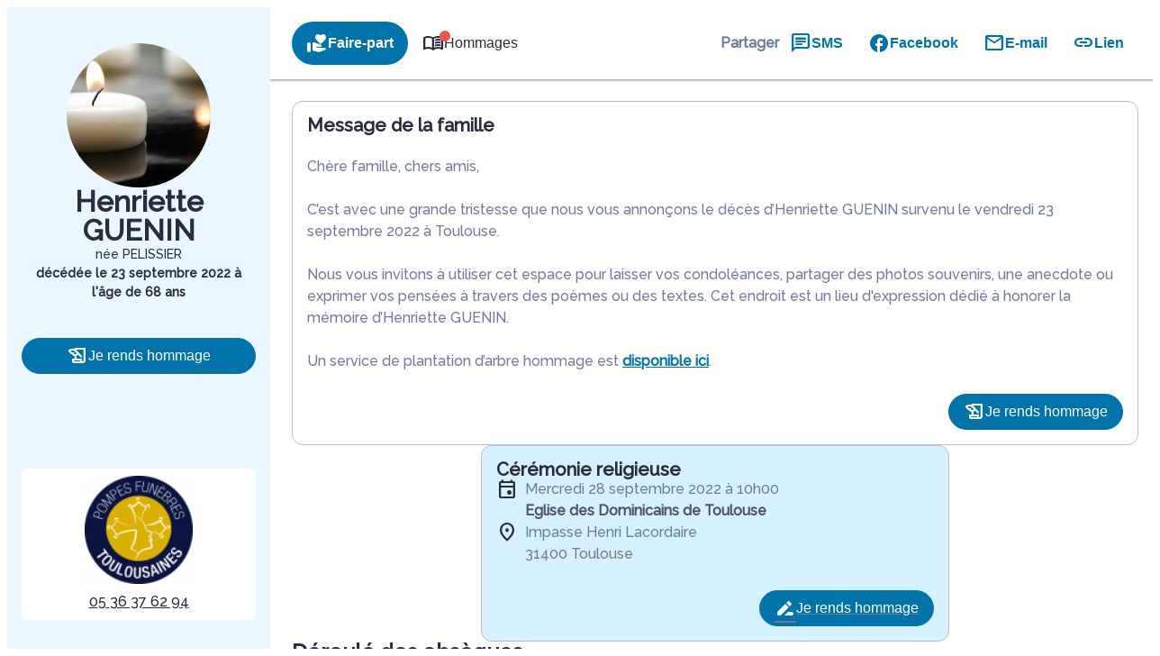

--- FILE ---
content_type: text/html; charset=UTF-8
request_url: https://www.pf-toulousaines.fr/avis-de-deces/henriette-guenin-toulouse-ds00243002
body_size: 49671
content:
<meta name="viewport" content="width=device-width, initial-scale=1" />
<meta name='robots' content='index, follow, max-image-preview:large, max-snippet:-1, max-video-preview:-1' />

	<!-- This site is optimized with the Yoast SEO plugin v26.5 - https://yoast.com/wordpress/plugins/seo/ -->
	<link rel="canonical" href="https://www.pf-toulousaines.fr/avis-de-deces/henriette-guenin-toulouse-ds00243002" />
	<meta property="og:locale" content="fr_FR" />
	<meta property="og:type" content="article" />
	<meta property="og:title" content="Avis de décès de Madame Henriette GUENIN - Pompes Funèbres Toulousaines -Auzeville-Tolosane - Haute-Garonne" />
	<meta property="og:description" content="Avis de décès de Madame Henriette GUENIN paru le 23/09/2022 à Toulouse : retrouvez toutes les informations sur les funérailles." />
	<meta property="og:url" content="https://www.pf-toulousaines.fr/avis-de-deces/henriette-guenin-toulouse-ds00243002" />
	<meta property="og:site_name" content="Pompes Funèbres Toulousaines -Auzeville-Tolosane - Haute-Garonne" />
	<meta property="og:image" content="https://www.pf-toulousaines.fr/wp-content/plugins/simpli-wp-obituary/Widgets/CompanyWidgets/images/defunctPhoto/10.jpg" />
	<meta name="twitter:card" content="summary_large_image" />
	<script type="application/ld+json" class="yoast-schema-graph">{"@context":"https://schema.org","@graph":[{"@type":"WebPage","@id":"https://www.pf-toulousaines.fr/avis-de-deces/henriette-guenin-toulouse-ds00243002","url":"https://www.pf-toulousaines.fr/avis-de-deces/henriette-guenin-toulouse-ds00243002","name":"Avis de décès de Madame Henriette GUENIN - Pompes Funèbres Toulousaines -Auzeville-Tolosane - Haute-Garonne","isPartOf":{"@id":"https://www.pf-toulousaines.fr/#website"},"datePublished":"2022-09-22T22:00:00+00:00","breadcrumb":{"@id":"https://www.pf-toulousaines.fr/avis-de-deces/henriette-guenin-toulouse-ds00243002#breadcrumb"},"inLanguage":"fr-FR","potentialAction":[{"@type":"ReadAction","target":["https://www.pf-toulousaines.fr/avis-de-deces/henriette-guenin-toulouse-ds00243002"]}]},{"@type":"BreadcrumbList","@id":"https://www.pf-toulousaines.fr/avis-de-deces/henriette-guenin-toulouse-ds00243002#breadcrumb","itemListElement":[{"@type":"ListItem","position":1,"name":"Accueil","item":"https://www.pf-toulousaines.fr/"},{"@type":"ListItem","position":2,"name":"Avis de décès","item":"https://www.pf-toulousaines.fr/avis-de-deces"},{"@type":"ListItem","position":3,"name":"Avis de décès de Madame Henriette GUENIN"}]},{"@type":"WebSite","@id":"https://www.pf-toulousaines.fr/#website","url":"https://www.pf-toulousaines.fr/","name":"Pompes Funèbres Toulousaines -Auzeville-Tolosane - Haute-Garonne","description":"L’agence Toulousaines vous apporte son assistance pour vous aider à gérer la perte d’un proche. Elle intervient sur la commune de 5, Allée du Grand Chene Auzeville-Tolosane 31320 Pesmes et ses alentours 24h sur 24 et 7j sur 7, avec ou sans rendez-vous.","publisher":{"@id":"https://www.pf-toulousaines.fr/#organization"},"potentialAction":[{"@type":"SearchAction","target":{"@type":"EntryPoint","urlTemplate":"https://www.pf-toulousaines.fr/?s={search_term_string}"},"query-input":{"@type":"PropertyValueSpecification","valueRequired":true,"valueName":"search_term_string"}}],"inLanguage":"fr-FR"},{"@type":"Organization","@id":"https://www.pf-toulousaines.fr/#organization","name":"Pompes Funèbres Toulousaines -Auzeville-Tolosane - Haute-Garonne","url":"https://www.pf-toulousaines.fr/","logo":{"@type":"ImageObject","inLanguage":"fr-FR","@id":"https://www.pf-toulousaines.fr/#/schema/logo/image/","url":"https://www.pf-toulousaines.fr/wp-content/uploads/toulousaines-enseigne-logo.png","contentUrl":"https://www.pf-toulousaines.fr/wp-content/uploads/toulousaines-enseigne-logo.png","width":683,"height":683,"caption":"Pompes Funèbres Toulousaines -Auzeville-Tolosane - Haute-Garonne"},"image":{"@id":"https://www.pf-toulousaines.fr/#/schema/logo/image/"}}]}</script>
	<!-- / Yoast SEO plugin. -->


<title>Avis de décès de Madame Henriette GUENIN - Pompes Funèbres Toulousaines -Auzeville-Tolosane - Haute-Garonne</title>
            <meta name="viewport"
                content="width=device-width, height=device-height, initial-scale=1, minimum-scale=1, maximum-scale=1, user-scalable=no" />
            <!-- ADD DATALAYER -->
            <script>
                dataLayer = [{
                    "mementoUuid": "a3c921c7-5723-4609-9be0-a6dbb3912d17",
                    "defunctUuid": "7d91ba35-05da-4294-8545-95bde1db5ddb",
                    "version": "B",
                    "deliveryPlace": "delivery-anywhere",
                    "AdminModeFamily": "false",
                    "AdminModeFuneralAdvisor": "false",
                    "isSimplifia": "false",
                    "hoursSincePublication": 29093,
                    "hasDefunctBook": "false",
                    "hasFlowers": "true",
                    "hasTree": "true",
                    "isBeforeCeremony": "false"
                }];
            </script>
            <link rel='dns-prefetch' href='//ajax.googleapis.com' />
<link rel='dns-prefetch' href='//cdnjs.cloudflare.com' />
<link rel='dns-prefetch' href='//cdn.dni.nimbata.com' />
<link rel='dns-prefetch' href='//fonts.googleapis.com' />
<link rel="alternate" type="application/rss+xml" title="Pompes Funèbres Toulousaines -Auzeville-Tolosane - Haute-Garonne &raquo; Flux" href="https://www.pf-toulousaines.fr/feed" />
<link rel="alternate" type="application/rss+xml" title="Pompes Funèbres Toulousaines -Auzeville-Tolosane - Haute-Garonne &raquo; Flux des commentaires" href="https://www.pf-toulousaines.fr/comments/feed" />
    <!-- Google Tag Manager -->
    <script>(function(w,d,s,l,i){w[l]=w[l]||[];w[l].push({'gtm.start':
                new Date().getTime(),event:'gtm.js'});var f=d.getElementsByTagName(s)[0],
            j=d.createElement(s),dl=l!='dataLayer'?'&l='+l:'';j.async=true;j.src=
            'https://www.googletagmanager.com/gtm.js?id='+i+dl;f.parentNode.insertBefore(j,f);
        })(window,document,'script','dataLayer','GTM-5BC7L7G');if(typeof gtag != 'function'){function gtag(){dataLayer.push(arguments)}};
    </script>
    <!-- End Google Tag Manager -->
    <style id='wp-img-auto-sizes-contain-inline-css'>
img:is([sizes=auto i],[sizes^="auto," i]){contain-intrinsic-size:3000px 1500px}
/*# sourceURL=wp-img-auto-sizes-contain-inline-css */
</style>
<link rel='stylesheet' id='jvm-rich-text-icons-icon-font-css-css' href='https://www.pf-toulousaines.fr/wp-content/plugins/jvm-rich-text-icons/dist/fa-6/css/all.min.css?ver=2ac6393c848f5e0511aee09def5d8a3e' media='all' />
<style id='wp-emoji-styles-inline-css'>

	img.wp-smiley, img.emoji {
		display: inline !important;
		border: none !important;
		box-shadow: none !important;
		height: 1em !important;
		width: 1em !important;
		margin: 0 0.07em !important;
		vertical-align: -0.1em !important;
		background: none !important;
		padding: 0 !important;
	}
/*# sourceURL=wp-emoji-styles-inline-css */
</style>
<style id='wp-block-library-inline-css'>
:root{--wp-block-synced-color:#7a00df;--wp-block-synced-color--rgb:122,0,223;--wp-bound-block-color:var(--wp-block-synced-color);--wp-editor-canvas-background:#ddd;--wp-admin-theme-color:#007cba;--wp-admin-theme-color--rgb:0,124,186;--wp-admin-theme-color-darker-10:#006ba1;--wp-admin-theme-color-darker-10--rgb:0,107,160.5;--wp-admin-theme-color-darker-20:#005a87;--wp-admin-theme-color-darker-20--rgb:0,90,135;--wp-admin-border-width-focus:2px}@media (min-resolution:192dpi){:root{--wp-admin-border-width-focus:1.5px}}.wp-element-button{cursor:pointer}:root .has-very-light-gray-background-color{background-color:#eee}:root .has-very-dark-gray-background-color{background-color:#313131}:root .has-very-light-gray-color{color:#eee}:root .has-very-dark-gray-color{color:#313131}:root .has-vivid-green-cyan-to-vivid-cyan-blue-gradient-background{background:linear-gradient(135deg,#00d084,#0693e3)}:root .has-purple-crush-gradient-background{background:linear-gradient(135deg,#34e2e4,#4721fb 50%,#ab1dfe)}:root .has-hazy-dawn-gradient-background{background:linear-gradient(135deg,#faaca8,#dad0ec)}:root .has-subdued-olive-gradient-background{background:linear-gradient(135deg,#fafae1,#67a671)}:root .has-atomic-cream-gradient-background{background:linear-gradient(135deg,#fdd79a,#004a59)}:root .has-nightshade-gradient-background{background:linear-gradient(135deg,#330968,#31cdcf)}:root .has-midnight-gradient-background{background:linear-gradient(135deg,#020381,#2874fc)}:root{--wp--preset--font-size--normal:16px;--wp--preset--font-size--huge:42px}.has-regular-font-size{font-size:1em}.has-larger-font-size{font-size:2.625em}.has-normal-font-size{font-size:var(--wp--preset--font-size--normal)}.has-huge-font-size{font-size:var(--wp--preset--font-size--huge)}.has-text-align-center{text-align:center}.has-text-align-left{text-align:left}.has-text-align-right{text-align:right}.has-fit-text{white-space:nowrap!important}#end-resizable-editor-section{display:none}.aligncenter{clear:both}.items-justified-left{justify-content:flex-start}.items-justified-center{justify-content:center}.items-justified-right{justify-content:flex-end}.items-justified-space-between{justify-content:space-between}.screen-reader-text{border:0;clip-path:inset(50%);height:1px;margin:-1px;overflow:hidden;padding:0;position:absolute;width:1px;word-wrap:normal!important}.screen-reader-text:focus{background-color:#ddd;clip-path:none;color:#444;display:block;font-size:1em;height:auto;left:5px;line-height:normal;padding:15px 23px 14px;text-decoration:none;top:5px;width:auto;z-index:100000}html :where(.has-border-color){border-style:solid}html :where([style*=border-top-color]){border-top-style:solid}html :where([style*=border-right-color]){border-right-style:solid}html :where([style*=border-bottom-color]){border-bottom-style:solid}html :where([style*=border-left-color]){border-left-style:solid}html :where([style*=border-width]){border-style:solid}html :where([style*=border-top-width]){border-top-style:solid}html :where([style*=border-right-width]){border-right-style:solid}html :where([style*=border-bottom-width]){border-bottom-style:solid}html :where([style*=border-left-width]){border-left-style:solid}html :where(img[class*=wp-image-]){height:auto;max-width:100%}:where(figure){margin:0 0 1em}html :where(.is-position-sticky){--wp-admin--admin-bar--position-offset:var(--wp-admin--admin-bar--height,0px)}@media screen and (max-width:600px){html :where(.is-position-sticky){--wp-admin--admin-bar--position-offset:0px}}
/*# sourceURL=/wp-includes/css/dist/block-library/common.min.css */
</style>
<link rel='stylesheet' id='google-fonts-css' href='https://fonts.googleapis.com/css?family=Raleway:500' media='all' />
<style id='global-styles-inline-css'>
:root{--wp--preset--aspect-ratio--square: 1;--wp--preset--aspect-ratio--4-3: 4/3;--wp--preset--aspect-ratio--3-4: 3/4;--wp--preset--aspect-ratio--3-2: 3/2;--wp--preset--aspect-ratio--2-3: 2/3;--wp--preset--aspect-ratio--16-9: 16/9;--wp--preset--aspect-ratio--9-16: 9/16;--wp--preset--color--black: #000000;--wp--preset--color--cyan-bluish-gray: #abb8c3;--wp--preset--color--white: #ffffff;--wp--preset--color--pale-pink: #f78da7;--wp--preset--color--vivid-red: #cf2e2e;--wp--preset--color--luminous-vivid-orange: #ff6900;--wp--preset--color--luminous-vivid-amber: #fcb900;--wp--preset--color--light-green-cyan: #7bdcb5;--wp--preset--color--vivid-green-cyan: #00d084;--wp--preset--color--pale-cyan-blue: #8ed1fc;--wp--preset--color--vivid-cyan-blue: #0693e3;--wp--preset--color--vivid-purple: #9b51e0;--wp--preset--color--primary: #0073ab;--wp--preset--color--primary-color-92: hsl(200,100%,92%);--wp--preset--color--primary-color-96: hsl(200,100%,96%);--wp--preset--color--primary-color-hover: #0073abD9;--wp--preset--color--primary-color-transparent: #0073ab1A;--wp--preset--color--secondary: #00a0d3;--wp--preset--color--secondary-color-92: hsl(195,100%,92%);--wp--preset--color--secondary-color-96: hsl(195,100%,96%);--wp--preset--color--secondary-color-hover: #00a0d3D9;--wp--preset--color--secondary-color-transparent: #00a0d31A;--wp--preset--gradient--vivid-cyan-blue-to-vivid-purple: linear-gradient(135deg,rgb(6,147,227) 0%,rgb(155,81,224) 100%);--wp--preset--gradient--light-green-cyan-to-vivid-green-cyan: linear-gradient(135deg,rgb(122,220,180) 0%,rgb(0,208,130) 100%);--wp--preset--gradient--luminous-vivid-amber-to-luminous-vivid-orange: linear-gradient(135deg,rgb(252,185,0) 0%,rgb(255,105,0) 100%);--wp--preset--gradient--luminous-vivid-orange-to-vivid-red: linear-gradient(135deg,rgb(255,105,0) 0%,rgb(207,46,46) 100%);--wp--preset--gradient--very-light-gray-to-cyan-bluish-gray: linear-gradient(135deg,rgb(238,238,238) 0%,rgb(169,184,195) 100%);--wp--preset--gradient--cool-to-warm-spectrum: linear-gradient(135deg,rgb(74,234,220) 0%,rgb(151,120,209) 20%,rgb(207,42,186) 40%,rgb(238,44,130) 60%,rgb(251,105,98) 80%,rgb(254,248,76) 100%);--wp--preset--gradient--blush-light-purple: linear-gradient(135deg,rgb(255,206,236) 0%,rgb(152,150,240) 100%);--wp--preset--gradient--blush-bordeaux: linear-gradient(135deg,rgb(254,205,165) 0%,rgb(254,45,45) 50%,rgb(107,0,62) 100%);--wp--preset--gradient--luminous-dusk: linear-gradient(135deg,rgb(255,203,112) 0%,rgb(199,81,192) 50%,rgb(65,88,208) 100%);--wp--preset--gradient--pale-ocean: linear-gradient(135deg,rgb(255,245,203) 0%,rgb(182,227,212) 50%,rgb(51,167,181) 100%);--wp--preset--gradient--electric-grass: linear-gradient(135deg,rgb(202,248,128) 0%,rgb(113,206,126) 100%);--wp--preset--gradient--midnight: linear-gradient(135deg,rgb(2,3,129) 0%,rgb(40,116,252) 100%);--wp--preset--gradient--d-transparent-primary: linear-gradient(to bottom right,transparent 49.9%,#0073aa 50%);--wp--preset--gradient--d-primary-transparent: linear-gradient(to bottom right, #0073aa 49.9%, transparent 50%);--wp--preset--gradient--d-white-primary: linear-gradient(to bottom right,#fff 49.9%,#0073aa 50%);--wp--preset--gradient--d-primary-white: linear-gradient(to bottom right,#0073aa 49.9%,#fff 50%);--wp--preset--gradient--h-primary-white: linear-gradient(#0073aa 49.9%,#fff 50%);--wp--preset--gradient--h-white-primary: linear-gradient(#fff 49.9%,#0073aa 50%);--wp--preset--gradient--v-primary-white: linear-gradient(to right, #0073aa 49.9%,#fff 50%);--wp--preset--gradient--v-white-primary: linear-gradient(to right, #fff 49.9%,#0073aa 50%);--wp--preset--font-size--small: 13px;--wp--preset--font-size--medium: 20px;--wp--preset--font-size--large: 36px;--wp--preset--font-size--x-large: 42px;--wp--preset--font-size--h-1: 32px;--wp--preset--font-size--h-2: 24px;--wp--preset--font-size--h-3: 20px;--wp--preset--font-size--body-1: 16px;--wp--preset--font-family--raleway: Raleway,"Times New Roman","New York",Times,"Noto Serif",serif;--wp--preset--spacing--20: 0.44rem;--wp--preset--spacing--30: 0.67rem;--wp--preset--spacing--40: 1rem;--wp--preset--spacing--50: 1.5rem;--wp--preset--spacing--60: 2.25rem;--wp--preset--spacing--70: clamp(2.25rem, 10vw, 3.38rem);--wp--preset--spacing--80: clamp(3.38rem, 10vw, 5.06rem);--wp--preset--shadow--natural: 6px 6px 9px rgba(0, 0, 0, 0.2);--wp--preset--shadow--deep: 12px 12px 50px rgba(0, 0, 0, 0.4);--wp--preset--shadow--sharp: 6px 6px 0px rgba(0, 0, 0, 0.2);--wp--preset--shadow--outlined: 6px 6px 0px -3px rgb(255, 255, 255), 6px 6px rgb(0, 0, 0);--wp--preset--shadow--crisp: 6px 6px 0px rgb(0, 0, 0);--wp--preset--shadow--glassmorphism: 0 8px 32px 0 rgba( 31, 38, 135, 0.37 );}:where(body) { margin: 0; }.wp-site-blocks { padding-top: var(--wp--style--root--padding-top); padding-bottom: var(--wp--style--root--padding-bottom); }.has-global-padding { padding-right: var(--wp--style--root--padding-right); padding-left: var(--wp--style--root--padding-left); }.has-global-padding > .alignfull { margin-right: calc(var(--wp--style--root--padding-right) * -1); margin-left: calc(var(--wp--style--root--padding-left) * -1); }.has-global-padding :where(:not(.alignfull.is-layout-flow) > .has-global-padding:not(.wp-block-block, .alignfull)) { padding-right: 0; padding-left: 0; }.has-global-padding :where(:not(.alignfull.is-layout-flow) > .has-global-padding:not(.wp-block-block, .alignfull)) > .alignfull { margin-left: 0; margin-right: 0; }.wp-site-blocks > .alignleft { float: left; margin-right: 2em; }.wp-site-blocks > .alignright { float: right; margin-left: 2em; }.wp-site-blocks > .aligncenter { justify-content: center; margin-left: auto; margin-right: auto; }:where(.wp-site-blocks) > * { margin-block-start: 24px; margin-block-end: 0; }:where(.wp-site-blocks) > :first-child { margin-block-start: 0; }:where(.wp-site-blocks) > :last-child { margin-block-end: 0; }:root { --wp--style--block-gap: 24px; }:root :where(.is-layout-flow) > :first-child{margin-block-start: 0;}:root :where(.is-layout-flow) > :last-child{margin-block-end: 0;}:root :where(.is-layout-flow) > *{margin-block-start: 24px;margin-block-end: 0;}:root :where(.is-layout-constrained) > :first-child{margin-block-start: 0;}:root :where(.is-layout-constrained) > :last-child{margin-block-end: 0;}:root :where(.is-layout-constrained) > *{margin-block-start: 24px;margin-block-end: 0;}:root :where(.is-layout-flex){gap: 24px;}:root :where(.is-layout-grid){gap: 24px;}.is-layout-flow > .alignleft{float: left;margin-inline-start: 0;margin-inline-end: 2em;}.is-layout-flow > .alignright{float: right;margin-inline-start: 2em;margin-inline-end: 0;}.is-layout-flow > .aligncenter{margin-left: auto !important;margin-right: auto !important;}.is-layout-constrained > .alignleft{float: left;margin-inline-start: 0;margin-inline-end: 2em;}.is-layout-constrained > .alignright{float: right;margin-inline-start: 2em;margin-inline-end: 0;}.is-layout-constrained > .aligncenter{margin-left: auto !important;margin-right: auto !important;}.is-layout-constrained > :where(:not(.alignleft):not(.alignright):not(.alignfull)){margin-left: auto !important;margin-right: auto !important;}body .is-layout-flex{display: flex;}.is-layout-flex{flex-wrap: wrap;align-items: center;}.is-layout-flex > :is(*, div){margin: 0;}body .is-layout-grid{display: grid;}.is-layout-grid > :is(*, div){margin: 0;}body{background-color: var(--wp--preset--color--base);color: var(--wp--preset--color--contrast);font-family: var(--wp--preset--font-family--raleway);font-size: var(--wp--preset--font-size--body-1);line-height: 1.5;--wp--style--root--padding-top: 0px;--wp--style--root--padding-right: 0px;--wp--style--root--padding-bottom: 0px;--wp--style--root--padding-left: 0px;}a:where(:not(.wp-element-button)){color: var(--wp--preset--color--contrast);font-family: var(--wp--preset--font-family--raleway);text-decoration: none;}:root :where(a:where(:not(.wp-element-button)):hover){color: var(--wp--preset--color--contrast);text-decoration: none;}:root :where(a:where(:not(.wp-element-button)):focus){color: var(--wp--preset--color--contrast);}:root :where(a:where(:not(.wp-element-button)):active){color: var(--wp--preset--color--contrast);}h1{font-family: var(--wp--preset--font-family--raleway);font-size: var(--wp--preset--font-size--h-1);}h2{font-family: var(--wp--preset--font-family--raleway);font-size: var(--wp--preset--font-size--h-2);}h3{font-family: var(--wp--preset--font-family--raleway);}h4{font-family: var(--wp--preset--font-family--raleway);}h5{font-family: var(--wp--preset--font-family--raleway);}h6{font-family: var(--wp--preset--font-family--raleway);}:root :where(.wp-element-button, .wp-block-button__link){background-color: var(--wp--preset--color--secondary);border-radius: 0px;border-color: var(--wp--preset--color--transparent);border-width: 4px;border-style: solid;color: var(--wp--preset--color--base);font-family: var(--wp--preset--font-family--raleway);font-size: var(--wp--preset--font-size--small);font-style: inherit;font-weight: 700;letter-spacing: inherit;line-height: inherit;padding-top: calc(0.667em + 2px);padding-right: calc(1.333em + 2px);padding-bottom: calc(0.667em + 2px);padding-left: calc(1.333em + 2px);text-decoration: none;text-transform: inherit;}:root :where(.wp-element-button:hover, .wp-block-button__link:hover){border-color: var(--wp--preset--color--primary);}:root :where(.wp-element-caption, .wp-block-audio figcaption, .wp-block-embed figcaption, .wp-block-gallery figcaption, .wp-block-image figcaption, .wp-block-table figcaption, .wp-block-video figcaption){font-family: var(--wp--preset--font-family--raleway);}.has-black-color{color: var(--wp--preset--color--black) !important;}.has-cyan-bluish-gray-color{color: var(--wp--preset--color--cyan-bluish-gray) !important;}.has-white-color{color: var(--wp--preset--color--white) !important;}.has-pale-pink-color{color: var(--wp--preset--color--pale-pink) !important;}.has-vivid-red-color{color: var(--wp--preset--color--vivid-red) !important;}.has-luminous-vivid-orange-color{color: var(--wp--preset--color--luminous-vivid-orange) !important;}.has-luminous-vivid-amber-color{color: var(--wp--preset--color--luminous-vivid-amber) !important;}.has-light-green-cyan-color{color: var(--wp--preset--color--light-green-cyan) !important;}.has-vivid-green-cyan-color{color: var(--wp--preset--color--vivid-green-cyan) !important;}.has-pale-cyan-blue-color{color: var(--wp--preset--color--pale-cyan-blue) !important;}.has-vivid-cyan-blue-color{color: var(--wp--preset--color--vivid-cyan-blue) !important;}.has-vivid-purple-color{color: var(--wp--preset--color--vivid-purple) !important;}.has-primary-color{color: var(--wp--preset--color--primary) !important;}.has-primary-color-92-color{color: var(--wp--preset--color--primary-color-92) !important;}.has-primary-color-96-color{color: var(--wp--preset--color--primary-color-96) !important;}.has-primary-color-hover-color{color: var(--wp--preset--color--primary-color-hover) !important;}.has-primary-color-transparent-color{color: var(--wp--preset--color--primary-color-transparent) !important;}.has-secondary-color{color: var(--wp--preset--color--secondary) !important;}.has-secondary-color-92-color{color: var(--wp--preset--color--secondary-color-92) !important;}.has-secondary-color-96-color{color: var(--wp--preset--color--secondary-color-96) !important;}.has-secondary-color-hover-color{color: var(--wp--preset--color--secondary-color-hover) !important;}.has-secondary-color-transparent-color{color: var(--wp--preset--color--secondary-color-transparent) !important;}.has-black-background-color{background-color: var(--wp--preset--color--black) !important;}.has-cyan-bluish-gray-background-color{background-color: var(--wp--preset--color--cyan-bluish-gray) !important;}.has-white-background-color{background-color: var(--wp--preset--color--white) !important;}.has-pale-pink-background-color{background-color: var(--wp--preset--color--pale-pink) !important;}.has-vivid-red-background-color{background-color: var(--wp--preset--color--vivid-red) !important;}.has-luminous-vivid-orange-background-color{background-color: var(--wp--preset--color--luminous-vivid-orange) !important;}.has-luminous-vivid-amber-background-color{background-color: var(--wp--preset--color--luminous-vivid-amber) !important;}.has-light-green-cyan-background-color{background-color: var(--wp--preset--color--light-green-cyan) !important;}.has-vivid-green-cyan-background-color{background-color: var(--wp--preset--color--vivid-green-cyan) !important;}.has-pale-cyan-blue-background-color{background-color: var(--wp--preset--color--pale-cyan-blue) !important;}.has-vivid-cyan-blue-background-color{background-color: var(--wp--preset--color--vivid-cyan-blue) !important;}.has-vivid-purple-background-color{background-color: var(--wp--preset--color--vivid-purple) !important;}.has-primary-background-color{background-color: var(--wp--preset--color--primary) !important;}.has-primary-color-92-background-color{background-color: var(--wp--preset--color--primary-color-92) !important;}.has-primary-color-96-background-color{background-color: var(--wp--preset--color--primary-color-96) !important;}.has-primary-color-hover-background-color{background-color: var(--wp--preset--color--primary-color-hover) !important;}.has-primary-color-transparent-background-color{background-color: var(--wp--preset--color--primary-color-transparent) !important;}.has-secondary-background-color{background-color: var(--wp--preset--color--secondary) !important;}.has-secondary-color-92-background-color{background-color: var(--wp--preset--color--secondary-color-92) !important;}.has-secondary-color-96-background-color{background-color: var(--wp--preset--color--secondary-color-96) !important;}.has-secondary-color-hover-background-color{background-color: var(--wp--preset--color--secondary-color-hover) !important;}.has-secondary-color-transparent-background-color{background-color: var(--wp--preset--color--secondary-color-transparent) !important;}.has-black-border-color{border-color: var(--wp--preset--color--black) !important;}.has-cyan-bluish-gray-border-color{border-color: var(--wp--preset--color--cyan-bluish-gray) !important;}.has-white-border-color{border-color: var(--wp--preset--color--white) !important;}.has-pale-pink-border-color{border-color: var(--wp--preset--color--pale-pink) !important;}.has-vivid-red-border-color{border-color: var(--wp--preset--color--vivid-red) !important;}.has-luminous-vivid-orange-border-color{border-color: var(--wp--preset--color--luminous-vivid-orange) !important;}.has-luminous-vivid-amber-border-color{border-color: var(--wp--preset--color--luminous-vivid-amber) !important;}.has-light-green-cyan-border-color{border-color: var(--wp--preset--color--light-green-cyan) !important;}.has-vivid-green-cyan-border-color{border-color: var(--wp--preset--color--vivid-green-cyan) !important;}.has-pale-cyan-blue-border-color{border-color: var(--wp--preset--color--pale-cyan-blue) !important;}.has-vivid-cyan-blue-border-color{border-color: var(--wp--preset--color--vivid-cyan-blue) !important;}.has-vivid-purple-border-color{border-color: var(--wp--preset--color--vivid-purple) !important;}.has-primary-border-color{border-color: var(--wp--preset--color--primary) !important;}.has-primary-color-92-border-color{border-color: var(--wp--preset--color--primary-color-92) !important;}.has-primary-color-96-border-color{border-color: var(--wp--preset--color--primary-color-96) !important;}.has-primary-color-hover-border-color{border-color: var(--wp--preset--color--primary-color-hover) !important;}.has-primary-color-transparent-border-color{border-color: var(--wp--preset--color--primary-color-transparent) !important;}.has-secondary-border-color{border-color: var(--wp--preset--color--secondary) !important;}.has-secondary-color-92-border-color{border-color: var(--wp--preset--color--secondary-color-92) !important;}.has-secondary-color-96-border-color{border-color: var(--wp--preset--color--secondary-color-96) !important;}.has-secondary-color-hover-border-color{border-color: var(--wp--preset--color--secondary-color-hover) !important;}.has-secondary-color-transparent-border-color{border-color: var(--wp--preset--color--secondary-color-transparent) !important;}.has-vivid-cyan-blue-to-vivid-purple-gradient-background{background: var(--wp--preset--gradient--vivid-cyan-blue-to-vivid-purple) !important;}.has-light-green-cyan-to-vivid-green-cyan-gradient-background{background: var(--wp--preset--gradient--light-green-cyan-to-vivid-green-cyan) !important;}.has-luminous-vivid-amber-to-luminous-vivid-orange-gradient-background{background: var(--wp--preset--gradient--luminous-vivid-amber-to-luminous-vivid-orange) !important;}.has-luminous-vivid-orange-to-vivid-red-gradient-background{background: var(--wp--preset--gradient--luminous-vivid-orange-to-vivid-red) !important;}.has-very-light-gray-to-cyan-bluish-gray-gradient-background{background: var(--wp--preset--gradient--very-light-gray-to-cyan-bluish-gray) !important;}.has-cool-to-warm-spectrum-gradient-background{background: var(--wp--preset--gradient--cool-to-warm-spectrum) !important;}.has-blush-light-purple-gradient-background{background: var(--wp--preset--gradient--blush-light-purple) !important;}.has-blush-bordeaux-gradient-background{background: var(--wp--preset--gradient--blush-bordeaux) !important;}.has-luminous-dusk-gradient-background{background: var(--wp--preset--gradient--luminous-dusk) !important;}.has-pale-ocean-gradient-background{background: var(--wp--preset--gradient--pale-ocean) !important;}.has-electric-grass-gradient-background{background: var(--wp--preset--gradient--electric-grass) !important;}.has-midnight-gradient-background{background: var(--wp--preset--gradient--midnight) !important;}.has-d-transparent-primary-gradient-background{background: var(--wp--preset--gradient--d-transparent-primary) !important;}.has-d-primary-transparent-gradient-background{background: var(--wp--preset--gradient--d-primary-transparent) !important;}.has-d-white-primary-gradient-background{background: var(--wp--preset--gradient--d-white-primary) !important;}.has-d-primary-white-gradient-background{background: var(--wp--preset--gradient--d-primary-white) !important;}.has-h-primary-white-gradient-background{background: var(--wp--preset--gradient--h-primary-white) !important;}.has-h-white-primary-gradient-background{background: var(--wp--preset--gradient--h-white-primary) !important;}.has-v-primary-white-gradient-background{background: var(--wp--preset--gradient--v-primary-white) !important;}.has-v-white-primary-gradient-background{background: var(--wp--preset--gradient--v-white-primary) !important;}.has-small-font-size{font-size: var(--wp--preset--font-size--small) !important;}.has-medium-font-size{font-size: var(--wp--preset--font-size--medium) !important;}.has-large-font-size{font-size: var(--wp--preset--font-size--large) !important;}.has-x-large-font-size{font-size: var(--wp--preset--font-size--x-large) !important;}.has-h-1-font-size{font-size: var(--wp--preset--font-size--h-1) !important;}.has-h-2-font-size{font-size: var(--wp--preset--font-size--h-2) !important;}.has-h-3-font-size{font-size: var(--wp--preset--font-size--h-3) !important;}.has-body-1-font-size{font-size: var(--wp--preset--font-size--body-1) !important;}.has-raleway-font-family{font-family: var(--wp--preset--font-family--raleway) !important;}
:root :where(.wp-block-yoast-faq-block .schema-faq-section){background: var(--wp--preset--color--secondary); color: var(--wp--preset--color--base); padding: 8px 4px 8px 32px; margin: 4px 0;}:root :where(.wp-block-yoast-faq-block .schema-faq-answer){line-height: inherit; margin: 0;}
/*# sourceURL=global-styles-inline-css */
</style>
<style id='wp-block-template-skip-link-inline-css'>

		.skip-link.screen-reader-text {
			border: 0;
			clip-path: inset(50%);
			height: 1px;
			margin: -1px;
			overflow: hidden;
			padding: 0;
			position: absolute !important;
			width: 1px;
			word-wrap: normal !important;
		}

		.skip-link.screen-reader-text:focus {
			background-color: #eee;
			clip-path: none;
			color: #444;
			display: block;
			font-size: 1em;
			height: auto;
			left: 5px;
			line-height: normal;
			padding: 15px 23px 14px;
			text-decoration: none;
			top: 5px;
			width: auto;
			z-index: 100000;
		}
/*# sourceURL=wp-block-template-skip-link-inline-css */
</style>
<link rel='stylesheet' id='simpli-wp-theme-gutenberg-style-css' href='https://www.pf-toulousaines.fr/wp-content/themes/simpli-wp-theme-gutenberg/style.css?ver=1.0.1' media='all' />
<link rel='stylesheet' id='smp-funeral-global-css' href='https://www.pf-toulousaines.fr/wp-content/plugins/simpli-wp-obituary/Widgets/CompanyWidgets/OrganizationsWidget/../css/funeral-global.css?ver=1768470548' rel='preload' onload="this.onload=null;this.rel='stylesheet'" as='style' media='all' />
<link rel='stylesheet' id='cropperjs-css' href='https://cdnjs.cloudflare.com/ajax/libs/cropperjs/1.5.11/cropper.min.css?ver=2ac6393c848f5e0511aee09def5d8a3e' rel='preload' onload="this.onload=null;this.rel='stylesheet'" as='style' media='all' />
<link rel='stylesheet' id='leafleftcss-css' href='https://cdnjs.cloudflare.com/ajax/libs/leaflet/1.6.0/leaflet.css?ver=2ac6393c848f5e0511aee09def5d8a3e' rel='preload' onload="this.onload=null;this.rel='stylesheet'" as='style' media='all' />
<link rel='stylesheet' id='jquery-ui-css-css' href='https://ajax.googleapis.com/ajax/libs/jqueryui/1.12.1/themes/smoothness/jquery-ui.css?ver=2ac6393c848f5e0511aee09def5d8a3e' rel='preload' onload="this.onload=null;this.rel='stylesheet'" as='style' media='all' />
<link rel='stylesheet' id='smp-funeral-obituary-css' href='https://www.pf-toulousaines.fr/wp-content/plugins/simpli-wp-obituary/Widgets/CompanyWidgets/ObituariesWidget/Views/css/funeral-obituary_v25.css?ver=1768470548' media='all' />
<link rel='stylesheet' id='materialize-icons-css' href='https://fonts.googleapis.com/icon?family=Material+Icons+Round%7CMaterial+Icons+Outlined%7CMaterial+Symbols+Outlined%7CMaterial+Symbols+Rounded&#038;ver=2ac6393c848f5e0511aee09def5d8a3e' media='all' />
<script src="https://ajax.googleapis.com/ajax/libs/jquery/3.6.1/jquery.min.js?ver=2ac6393c848f5e0511aee09def5d8a3e" id="jquery-js"></script>
<script id="obituary-translations-js-extra">
var smpTranslations = {"messageCondolenceError":"Le message est obligatoire","publieLe":"Publi\u00e9 le","fleurSansCondo":"Les fleurs ont \u00e9t\u00e9 offertes sans message de condol\u00e9ances","prixTTC":"Prix TTC","laValeur":"La valeur","acceptedFileTypeAre":"Les types de fichier accept\u00e9s sont","_or":"ou","slideYourFile":"Glissez votre photo dans ce cadre ou","addOnClickHere":"ajoutez-la en cliquant ici","fileTooBig":"Le fichier est trop lourd","thisFileTooBig":"Le fichier %s est trop volumineux","confirmDeleteEdits":"Voulez-vous supprimer le fichier ainsi que les modifications r\u00e9alis\u00e9es ?","wrongFileType":"Ce type de fichier n'est pas accept\u00e9","thisFileWrongFileType":"Les fichiers de type %s ne sont pas accept\u00e9s","maximumSizeIs":"La taille maximale accept\u00e9e est de","imageTooBig":"Votre image est trop grosse","formatEmail":"","errorHappened":"Une erreur est survenue","sessionExpired":"Session expir\u00e9e, veuillez recharger la page","keepTribute":"Conserver l\u2019hommage","deleteTribute":"Supprimer l\u2019hommage","photoLimit20":"Vous ne pouvez pas ajouter plus de 20 photos","photoCount":"Photo %1 sur %2","pleaseSelectFile":"Veuillez s\u00e9lectionner un fichier","loadingTributes":"Chargement des hommages","fileSizeLimit10":"La taille du fichier ne doit pas d\u00e9passer 10Mo","initRewriteCondolence_availableFrom":"R\u00e9\u00e9criture disponible \u00e0 partir de %1 caract\u00e8res (%2/%1)","initRewriteCondolence_myMessageWithAI":"R\u00e9\u00e9crire mon message avec l'IA","initRewriteCondolence_noRewrittenMessage":"Pas de message r\u00e9\u00e9crit re\u00e7u","initRewriteCondolence_textareaNotFound":"Textarea introuvable","initRewriteCondolence_errorOccurred":"Une erreur s'est produite lors de la r\u00e9\u00e9criture de votre message.","funeralEventsAlert_pleaseProvideContact":"Veuillez indiquer au moins une m\u00e9thode de contact (courriel ou SMS).","funeralEventsAlert_success":"Votre inscription a \u00e9t\u00e9 enregistr\u00e9e avec succ\u00e8s.","funeralEventsAlert_error":"Une erreur s'est produite. Veuillez r\u00e9essayer.","funeralEventsAlert_tooltipFillOneField":"Veuillez indiquer au moins une m\u00e9thode de contact pour continuer","photoConversionError":"\u00c9chec de la conversion de l'image HEIC. Veuillez essayer un autre fichier ou format.","photoConversionSuccess":"Image convertie en JPEG"};
//# sourceURL=obituary-translations-js-extra
</script>
<script id="global-settings-js-extra">
var globalSettings = {"nonce":"dea0b0403e"};
//# sourceURL=global-settings-js-extra
</script>
<script defer="defer" src="https://www.pf-toulousaines.fr/wp-content/themes/simpli-wp-theme-gutenberg/assets/js/main.js?ver=1767771600#deferload" id="simpli-theme-gutenberg-main-js"></script>
<link rel="https://api.w.org/" href="https://www.pf-toulousaines.fr/wp-json/" /><link rel="alternate" title="JSON" type="application/json" href="https://www.pf-toulousaines.fr/wp-json/wp/v2/obituaries/6203" /><link rel='shortlink' href='https://www.pf-toulousaines.fr/?p=6203' />
<style> body { --smp-primary-color-92 : hsl(200,100%,92%);--smp-primary-color-96 : hsl(200,100%,96%);--smp-primary-color-hover : #0073abD9;--smp-primary-color-transparent : #0073ab1A;--smp-primary-color-opacity-60 : #0073ab99;--smp-primary-color-92-color-92 : hsl(0,0%,92%);--smp-primary-color-92-color-96 : hsl(0,0%,96%);--smp-primary-color-92-color-hover : hsl(200,100%,92%)D9;--smp-primary-color-92-color-transparent : hsl(200,100%,92%)1A;--smp-primary-color-92-color-opacity-60 : hsl(200,100%,92%)99;--smp-primary-color-96-color-92 : hsl(0,0%,92%);--smp-primary-color-96-color-96 : hsl(0,0%,96%);--smp-primary-color-96-color-hover : hsl(200,100%,96%)D9;--smp-primary-color-96-color-transparent : hsl(200,100%,96%)1A;--smp-primary-color-96-color-opacity-60 : hsl(200,100%,96%)99;--smp-primary-color-hover-color-92 : hsl(200,100%,92%);--smp-primary-color-hover-color-96 : hsl(200,100%,96%);--smp-primary-color-hover-color-hover : #0073abD9D9;--smp-primary-color-hover-color-transparent : #0073abD91A;--smp-primary-color-hover-color-opacity-60 : #0073abD999;--smp-primary-color-transparent-color-92 : hsl(200,100%,92%);--smp-primary-color-transparent-color-96 : hsl(200,100%,96%);--smp-primary-color-transparent-color-hover : #0073ab1AD9;--smp-primary-color-transparent-color-transparent : #0073ab1A1A;--smp-primary-color-transparent-color-opacity-60 : #0073ab1A99;--smp-secondary-color-92 : hsl(195,100%,92%);--smp-secondary-color-96 : hsl(195,100%,96%);--smp-secondary-color-hover : #00a0d3D9;--smp-secondary-color-transparent : #00a0d31A;--smp-secondary-color-opacity-60 : #00a0d399;--smp-secondary-color-92-color-92 : hsl(0,0%,92%);--smp-secondary-color-92-color-96 : hsl(0,0%,96%);--smp-secondary-color-92-color-hover : hsl(195,100%,92%)D9;--smp-secondary-color-92-color-transparent : hsl(195,100%,92%)1A;--smp-secondary-color-92-color-opacity-60 : hsl(195,100%,92%)99;--smp-secondary-color-96-color-92 : hsl(0,0%,92%);--smp-secondary-color-96-color-96 : hsl(0,0%,96%);--smp-secondary-color-96-color-hover : hsl(195,100%,96%)D9;--smp-secondary-color-96-color-transparent : hsl(195,100%,96%)1A;--smp-secondary-color-96-color-opacity-60 : hsl(195,100%,96%)99;--smp-secondary-color-hover-color-92 : hsl(195,100%,92%);--smp-secondary-color-hover-color-96 : hsl(195,100%,96%);--smp-secondary-color-hover-color-hover : #00a0d3D9D9;--smp-secondary-color-hover-color-transparent : #00a0d3D91A;--smp-secondary-color-hover-color-opacity-60 : #00a0d3D999;--smp-secondary-color-transparent-color-92 : hsl(195,100%,92%);--smp-secondary-color-transparent-color-96 : hsl(195,100%,96%);--smp-secondary-color-transparent-color-hover : #00a0d31AD9;--smp-secondary-color-transparent-color-transparent : #00a0d31A1A;--smp-secondary-color-transparent-color-opacity-60 : #00a0d31A99;--smp-font-family-heading : var(--wp--preset--font-family--raleway); } </style><link rel="icon" href="https://www.pf-toulousaines.fr/wp-content/uploads/cropped-toulousaines-enseigne-logo-2-32x32.png" sizes="32x32" />
<link rel="icon" href="https://www.pf-toulousaines.fr/wp-content/uploads/cropped-toulousaines-enseigne-logo-2-192x192.png" sizes="192x192" />
<link rel="apple-touch-icon" href="https://www.pf-toulousaines.fr/wp-content/uploads/cropped-toulousaines-enseigne-logo-2-180x180.png" />
<meta name="msapplication-TileImage" content="https://www.pf-toulousaines.fr/wp-content/uploads/cropped-toulousaines-enseigne-logo-2-270x270.png" />

<body class="smp smp-obituary-page">
    <script>
        var organizationUuid = "85217d55-0cd3-533b-02d9-52653049b56d";
        var organizationName = "Pompes Funèbres Toulousaines - Auzeville-Tolosane";
    </script>
    <main class="smp-main smp-main--no-materialize">
        <div class="smp-mobile-actions">
            
<div class="smp-navigation">
    <button data-smp-tab-trigger="faire_part" data-smp-tracking="v25-menu-faire-part" class="smp-navigation-item active">
        <span class="smp-icon material-icons-round wp-block-smp-smp-icon" data-icon-type="material-icons-round" data-icon-family="Material+Icons+Round" data-smp-icon="volunteer_activism" data-smp-icon-type="default"      ></span>

        <span>Faire-part</span></button>
    <button data-smp-tab-trigger="hommages" data-smp-tracking="v25-menu-hommages" class="smp-navigation-item">
        <span class="smp-icon-badged">
            <span class="smp-icon material-symbols-outlined wp-block-smp-smp-icon" data-icon-type="material-symbols-outlined" data-icon-family="Material+Symbols+Outlined" data-smp-icon="menu_book" data-smp-icon-type="outlined"      ></span>

            <span class="red-dot-badge_mobile">0</span>        </span>
        <span>Hommages</span>
    </button>
</div>
        </div>


        <div class="smp-content">
            <div class="smp-content__side">
                
<div class="smp-defunct-info">
    <div>
        <div id="defunct-info_picture">
            <span
                data-href="https://www.pf-toulousaines.fr/wp-content/plugins/simpli-wp-obituary/Widgets/CompanyWidgets/images/defunctPhoto/10.jpg"
                data-lightbox="profile-picture-sidebar"
                style="cursor:zoom-in"
                class="smp-defunct-info__picture">
                                <img alt="Photo d’Henriette GUENIN"
                    class="smp-container-memento-img"
                    src="https://www.pf-toulousaines.fr/wp-content/plugins/simpli-wp-obituary/Widgets/CompanyWidgets/images/defunctPhoto/10.jpg"
                    width="100%">
            </span>

            

        </div>
        <div class="smp-defunct-info__text">
                            <h1 class="smp-defunct-info__title">Henriette GUENIN</h1>
                                        <div class="smp-defunct-info__born">
                    née  PELISSIER</div>                            <div class="smp-defunct-info__death">
                    décédée le 23 septembre 2022 à l'âge de 68 ans                </div>
                    </div>
    </div>
</div>


<span class="defunct-info-push-condo obflink" data-smp-tracking="v25-cta-hommage-left-desktop" data-o="I3RyaWJ1dGVfY29uZG9sZW5jZQ=="><button class='smp-button smp-button_normal smp-button-primary ' data-smp-tab-trigger='hommages' ><span class="smp-icon material-symbols-outlined wp-block-smp-smp-icon" data-icon-type="material-symbols-outlined" data-icon-family="Material+Symbols+Outlined" data-smp-icon="history_edu" data-smp-icon-type="outlined"      ></span>
Je rends hommage</button></span>
<div class="smp-card__content smp-card__content__defunct center hide-on-small-only lateral-menu-last-elem">
            <a href="/" data-label="Site de l'agence de pompes funèbres">
            <img src="https://img-sugar.s3.eu-central-1.amazonaws.com/img-sugar/1966c922-55dc-a1e6-987e-52652f58af69.png" class="smp-defunct-info__logo_pf" alt="Logo de Pompes Funèbres Toulousaines - Auzeville-Tolosane">
        </a>
    
            <div style="margin-top: 8px;">
            <a data-smp-tracking="phone-trigger"
                class="smp-defunct-info__number_pf"
                href="tel:+33536376294">05 36 37 62 94</a>
        </div>
    

</div>


<script type="application/ld+json">
    {
        "@context": "http:\/\/schema.org",
        "@type": "Person",
        "name": "Madame Henriette GUENIN",
        "familyName": "GUENIN",
         "additionalName": "PELISSIER",
         "givenName": "Madame Henriette GUENIN",
         "deathDate": "2022-09-23T02:00:00+0200",
         "deathPlace": "Toulouse",
        "url": "https://www.pf-toulousaines.fr/avis-de-deces/henriette-guenin-toulouse-ds00243002",
        "homeLocation": {
            "@type": "PostalAddress",
            "addressLocality": "Toulouse"
        }
    }
</script>

<script>
    var is270 = "";
</script>
            </div>
            <div class="smp-content__main">
                <div class="smp-content__head">
                    <div class="smp-content__head__container">
                        
<div class="smp-navigation">
    <button data-smp-tab-trigger="faire_part" data-smp-tracking="v25-menu-faire-part" class="smp-navigation-item active">
        <span class="smp-icon material-icons-round wp-block-smp-smp-icon" data-icon-type="material-icons-round" data-icon-family="Material+Icons+Round" data-smp-icon="volunteer_activism" data-smp-icon-type="default"      ></span>

        <span>Faire-part</span></button>
    <button data-smp-tab-trigger="hommages" data-smp-tracking="v25-menu-hommages" class="smp-navigation-item">
        <span class="smp-icon-badged">
            <span class="smp-icon material-symbols-outlined wp-block-smp-smp-icon" data-icon-type="material-symbols-outlined" data-icon-family="Material+Symbols+Outlined" data-smp-icon="menu_book" data-smp-icon-type="outlined"      ></span>

            <span class="red-dot-badge_mobile">0</span>        </span>
        <span>Hommages</span>
    </button>
</div>
                        
<div class="smp-menu-sharing">
    <div class="smp-menu-sharing__title smp-body smp-body--b">
        Partager    </div>
    <div class="smp-menu-sharing__items">
                    <button class='smp-button-link smp-menu-sharing__item' data-smp-modal='modalShareBySms' data-smp-tracking='v25-menu-partage-sms' ><span class="smp-icon material-symbols-outlined wp-block-smp-smp-icon" data-icon-type="material-symbols-outlined" data-icon-family="Material+Symbols+Outlined" data-smp-icon="chat" data-smp-icon-type="outlined"      ></span>
<span>SMS</span></button>                        <span data-smp-tracking="v25-menu-partage-facebook" class="smp-menu-sharing__item obflink" data-decode="false" data-target="_blank" data-o="[base64]" id="defunct-page_send-facebook">
            <button class='smp-button-link ' ><span class="smp-icon material-icons-round wp-block-smp-smp-icon" data-icon-type="material-icons-round" data-icon-family="Material+Icons+Round" data-smp-icon="facebook" data-smp-icon-type="default"      ></span>
<span>Facebook</span></button>        </span>

        <button class='smp-button-link smp-menu-sharing__item' data-smp-modal='modalShareByEmail' data-smp-tracking='v25-menu-partage-email' ><span class="smp-icon material-symbols-outlined wp-block-smp-smp-icon" data-icon-type="material-symbols-outlined" data-icon-family="Material+Symbols+Outlined" data-smp-icon="mail" data-smp-icon-type="outlined"      ></span>
<span>E-mail</span></button>

        <input type="text" style="display:none"
            value="https://www.pf-toulousaines.fr/avis-de-deces/henriette-guenin-toulouse-ds00243002?utm_source=user&#038;utm_medium=copy-link&#038;utm_campaign=sharing-from-defunct-page&#038;utm_content=29093H-since-publication"
            id="copyShareLink">
        <div id="menu-sharing-tooltip" class="tooltip">
            <button data-smp-tracking="v25-menu-partage-link" class="smp-button-link smp-menu-sharing__item" id="defunct-page_copy-link" style="" onclick="copyForm('menu-sharing-tooltip')">
            <span class="smp-icon material-symbols-outlined wp-block-smp-smp-icon" data-icon-type="material-symbols-outlined" data-icon-family="Material+Symbols+Outlined" data-smp-icon="link" data-smp-icon-type="outlined"      ></span>


                <span>Lien</span>
            </button>
            <span class="tooltiptext">Copier le lien</span>
        </div>

    </div>
</div>
                    </div>
                </div>
                <div class="smp-content__body">
                    <div class="smp-mobile-defunct-info">
                        
<div class="smp-defunct-info">
    <div>
        <div id="defunct-info_picture">
            <span
                data-href="https://www.pf-toulousaines.fr/wp-content/plugins/simpli-wp-obituary/Widgets/CompanyWidgets/images/defunctPhoto/10.jpg"
                data-lightbox="profile-picture-default"
                style="cursor:zoom-in"
                class="smp-defunct-info__picture">
                <img alt="Photo d’Henriette GUENIN"
                    class="smp-container-memento-img"
                    src="https://www.pf-toulousaines.fr/wp-content/plugins/simpli-wp-obituary/Widgets/CompanyWidgets/images/defunctPhoto/10.jpg"
                    width="100%">
            </span>

            
        </div>
        <div class="smp-defunct-info__text">
                            <span class="smp-defunct-info__title">Henriette GUENIN</span>
                                        <div class="smp-defunct-info__born">
                    née  PELISSIER</div>                            <div class="smp-defunct-info__death">
                    décédée le 23 septembre 2022 à l'âge de 68 ans                </div>
                    </div>
    </div>
</div>
                    </div>
                    <div class="smp-content__body__container">
                        <div class="smp-hommages-container__main">
                            <div class="smp-tabs wp-block-smp-smp-tabs" data-smp-role="tablist" data-smp-tabs-active-tab-indicator-selector=".smp-content__body__container" data-smp-tabs-scroll-wrapper-selector=".smp-content__body">
    <div class="smp-tabs__tab smp-tabs__tab--active wp-block-smp-smp-tabs-tab" id="smpModalId-content-smpTabsTabId" aria-labelledby="smpModalId-tab-smpTabsTabId" data-smp-role="tabpanel" data-smp-tab="faire_part">
    

                            
                            <div class="smp-card smp-welcome-text">
        <div class="smp-card-title">
        
        <h2>Message de la famille</h2>
        </div>
        <div class="smp-card-content"><div id="home_welcome-text">
    <div id="home_welcome-text_message-display">
        Chère famille, chers amis,<br><br>C’est avec une grande tristesse que nous vous annonçons le décès d’Henriette GUENIN survenu le vendredi 23 septembre 2022 à Toulouse.<br><br>  Nous vous invitons à utiliser cet espace pour laisser vos condoléances, partager des photos souvenirs, une anecdote ou exprimer vos pensées à travers des poèmes ou des textes. Cet endroit est un lieu d'expression dédié à honorer la mémoire d’Henriette GUENIN.

    </div>
            <div class="smp-welcome-text__upsell smp-welcome-text__upsell--show">
            <br>
                            <p>
                                        Un service de plantation d’arbre hommage est <span data-smp-tracking="v25-lien-arbre-message-famille" class="smp-link obflink" data-o="[base64]">disponible ici</span>.                </p>
                    </div>
        <div class="smp-card-actions">
                    <span class="cta-tribute obflink" data-smp-tracking="v25-cta-hommage-texte-accueil" data-o="I3RyaWJ1dGVfY29uZG9sZW5jZQ==">
                <button class="smp-button smp-button_normal smp-button-primary " data-smp-tab-trigger="hommages"><span class="smp-icon material-symbols-outlined wp-block-smp-smp-icon" data-icon-type="material-symbols-outlined" data-icon-family="Material+Symbols+Outlined" data-smp-icon="history_edu" data-smp-icon-type="outlined"></span>
Je rends hommage</button>            </span>
            </div>
</div>

<script type="application/ld+json">
    {
    "@context": "http:\/\/schema.org",
    "@type": "NewsArticle",
    "mainEntityOfPage": {
        "@type": "WebPage",
        "@id": "https:\/\/www.pf-toulousaines.fr\/avis-de-deces\/henriette-guenin-toulouse-ds00243002"
    },
    "headline": "D&eacute;c&egrave;s d&rsquo;Henriette GUENIN GUENIN &agrave; Toulouse",
    "dateCreated": "2022-09-23T15:49:11+0200",
    "datePublished": "2022-09-23T15:49:11+0200",
    "dateModified": "2022-09-23T15:49:11+0200",
    "articleSection": "Rubrique n&eacute;crologique",
    "articleBody": "Madame Henriette GUENIN n&eacute;e PELISSIER nous a quitt&eacute;s &agrave; Toulouse le vendredi 23 septembre 2022 en ayant 68 ans.Les obs&egrave;ques se tiendront le mercredi 28 septembre 2022 &agrave; 10h00 en l'Eglise des Dominicains de Toulouse (31400).  Dans l'attente de ses obs&egrave;ques, Henriette repose &agrave; la Chambre Fun&eacute;raire (Auzeville-Tolosane - 31320). ",
    "publisher": {
        "@type": "Organization",
        "name": "Simplifia",
        "logo": {
            "@type": "ImageObject",
            "url": "https:\/\/www.simplifia.com\/asset\/application-all\/all\/media\/logo-simplifia-desktop2.png",
            "width": "160",
            "height": "36"
        }
    },
    "author": {
        "@type": "Person",
        "name": "Henriette GUENIN",
        "familyName": "GUENIN",
        "givenName": "Henriette"
    },
    "image": {
        "@type": "ImageObject",
        "url": "https:\/\/www.pf-toulousaines.fr\/wp-content\/plugins\/simpli-wp-obituary\/Widgets\/CompanyWidgets\/images\/defunctPhoto\/10.jpg"
    },
    "comment": [],
    "commentCount": 0
}</script>

</div>
</div>
                            <div class="smp-cards-group">
        <div class="smp-card smp-ceremony-flower">
        <div class="smp-card-title">
        
        <h2>Cérémonie religieuse</h2>
        </div>
        <div class="smp-card-content">
<div class="smp-ceremony-flower__card">
                        <div class="smp-funeral-events__item-hours">
                <span class="smp-icon material-symbols-outlined wp-block-smp-smp-icon" data-icon-type="material-symbols-outlined" data-icon-family="Material+Symbols+Outlined" data-smp-icon="event" data-smp-icon-type="outlined"></span>
                <div>
                    <span class="smp-funeral-events__item-label">
                                                                                mercredi 28 septembre 2022 à 10h00                                            </span>
                </div>
            </div>
        
        <div class="smp-funeral-events__item-address">
            <span class="smp-icon material-symbols-outlined wp-block-smp-smp-icon" data-icon-type="material-symbols-outlined" data-icon-family="Material+Symbols+Outlined" data-smp-icon="location_on" data-smp-icon-type="outlined"></span>
                            <div>
                                            <span class="funeral-events__title">
                            Eglise des Dominicains de Toulouse                        </span><br>
                    
                    <span class="funeral-events__details">
                                                    Impasse Henri Lacordaire<br>
                        
                                                    31400 Toulouse                                            </span>
                </div>
                    </div>

                    <div class="smp-card-actions">
                                    <a data-smp-tracking="v25-cta-hommage-bloc-accueil" href="#tribute_condolence" class="cta-ceremony" data-smp-tab-trigger="hommages">
                        <button class="smp-button smp-button_normal smp-button-primary cta-ceremony"><span class="smp-icon material-icons-round wp-block-smp-smp-icon" data-icon-type="material-icons-round" data-icon-family="Material+Icons+Round" data-smp-icon="drive_file_rename_outline" data-smp-icon-type="default"></span>
Je rends hommage</button>                    </a>
                            </div>
        

</div>

</div>
</div>
    </div>
                            
<h2 class="smp-h2">Déroulé des obsèques</h2>

    
    <div class="smp-funeral-events">
        <div class="smp-funeral-events__list">
            <div class="smp-accordeon smpAccordeonMode_1 smp-accordeon--count-3 smp-funeral-events__accordeon wp-block-smp-smp-accordeon" data-single-open="false">
    

<details style="border-radius:0px;" class="smp-accordeon__item smpAccordeonMode_smpAccordeonMode_1 smp-funeral-events__item--&lt;?= $countmap ?&gt;  wp-block-smp-smp-accordeon-item" id="smp-accordeon__item-696bdaf144b70">
    <summary class="smp-accordeon__item__header smp-body smp-body--b">
        
                    <h3><span class="smp-body smp-body--b"><span class="smp-funeral-events__item__counter">1</span>Repos en salon funéraire</span></h3>            </summary>
    <div class="smp-accordeon__item__content ">
        <div class="smp-accordeon__item__content__inner">
        
                                    <div class="smp-funeral-events__item-hours">
                        <span class="smp-icon material-symbols-outlined wp-block-smp-smp-icon" data-icon-type="material-symbols-outlined" data-icon-family="Material+Symbols+Outlined" data-smp-icon="event" data-smp-icon-type="outlined"></span>
                        <div>
                                                            <span class="smp-funeral-events__item-label">
                                    Du mardi 27 septembre 2022 à 09h00 au mercredi 28 septembre 2022 à 09h00                                </span>
                                                    </div>
                    </div>
                                                    <div class="smp-funeral-events__item-address">

                        <span class="smp-icon material-symbols-outlined wp-block-smp-smp-icon" data-icon-type="material-symbols-outlined" data-icon-family="Material+Symbols+Outlined" data-smp-icon="location_on" data-smp-icon-type="outlined"></span>
                                                                                    <div class="obflink smp-body smp-body--link" tabindex="0" data-target="_blank" data-o="aHR0cHM6Ly93d3cuZ29vZ2xlLmNvbS9tYXBzL2Rpci8/YXBpPTEmZGVzdGluYXRpb249NDMuNTI1MjgzNSwxLjQ5MzI2NzM=">
                                                                    Chambre Funéraire Auzeville-Tolosane, Allée du Grand Chêne, 31320 Auzeville-Tolosane                                    </div>
                                                                </div>
                            
                            

                            
                            
                                    </div>
            </div>

</details>
    <style>
        #smp-accordeon__item-696bdaf144b70 {
            background: unset !important;
        }
    </style>



<details style="border-radius:0px;" class="smp-accordeon__item smpAccordeonMode_smpAccordeonMode_1 smp-funeral-events__item--&lt;?= $countmap ?&gt;  wp-block-smp-smp-accordeon-item" id="smp-accordeon__item-696bdaf144f20" open>
    <summary class="smp-accordeon__item__header smp-body smp-body--b">
        
                    <h3><span class="smp-body smp-body--b"><span class="smp-funeral-events__item__counter">2</span>Cérémonie religieuse</span></h3>            </summary>
    <div class="smp-accordeon__item__content ">
        <div class="smp-accordeon__item__content__inner">
        
                                    <div class="smp-funeral-events__item-hours">
                        <span class="smp-icon material-symbols-outlined wp-block-smp-smp-icon" data-icon-type="material-symbols-outlined" data-icon-family="Material+Symbols+Outlined" data-smp-icon="event" data-smp-icon-type="outlined"></span>
                        <div>
                                                            <span class="smp-funeral-events__item-label">
                                    Le mercredi 28 septembre 2022 à 10h00                                </span>
                                                    </div>
                    </div>
                                                    <div class="smp-funeral-events__item-address">

                        <span class="smp-icon material-symbols-outlined wp-block-smp-smp-icon" data-icon-type="material-symbols-outlined" data-icon-family="Material+Symbols+Outlined" data-smp-icon="location_on" data-smp-icon-type="outlined"></span>
                                                                                    <div class="obflink smp-body smp-body--link" tabindex="0" data-target="_blank" data-o="aHR0cHM6Ly93d3cuZ29vZ2xlLmNvbS9tYXBzL2Rpci8/YXBpPTEmZGVzdGluYXRpb249NDMuNTY3NzcxLDEuNDYyNTU5NQ==">
                                                                    Eglise des Dominicains, Impasse Henri Lacordaire, 31400 Toulouse                                    </div>
                                                                </div>
                            
                            

                            
                            
                                    </div>
            </div>

</details>
    <style>
        #smp-accordeon__item-696bdaf144f20 {
            background: unset !important;
        }
    </style>



<details style="border-radius:0px;" class="smp-accordeon__item smpAccordeonMode_smpAccordeonMode_1 smp-funeral-events__item--&lt;?= $countmap ?&gt;  wp-block-smp-smp-accordeon-item" id="smp-accordeon__item-696bdaf1452c6">
    <summary class="smp-accordeon__item__header smp-body smp-body--b">
        
                    <h3><span class="smp-body smp-body--b"><span class="smp-funeral-events__item__counter">3</span>Inhumation</span></h3>            </summary>
    <div class="smp-accordeon__item__content ">
        <div class="smp-accordeon__item__content__inner">
        
                                    <div class="smp-funeral-events__item-hours">
                        <span class="smp-icon material-symbols-outlined wp-block-smp-smp-icon" data-icon-type="material-symbols-outlined" data-icon-family="Material+Symbols+Outlined" data-smp-icon="event" data-smp-icon-type="outlined"></span>
                        <div>
                                                            <span class="smp-funeral-events__item-label">
                                    Le mercredi 28 septembre 2022 à 11h30                                </span>
                                                    </div>
                    </div>
                                                    <div class="smp-funeral-events__item-address">

                        <span class="smp-icon material-symbols-outlined wp-block-smp-smp-icon" data-icon-type="material-symbols-outlined" data-icon-family="Material+Symbols+Outlined" data-smp-icon="location_on" data-smp-icon-type="outlined"></span>
                                                                                    <div class="obflink smp-body smp-body--link" tabindex="0" data-target="_blank" data-o="aHR0cHM6Ly93d3cuZ29vZ2xlLmNvbS9tYXBzL2Rpci8/YXBpPTEmZGVzdGluYXRpb249NDMuNTMyNjI1NTE2LDEuNDcwMDIzOTUwMg==">
                                                                    Cimetière du Pigeonnier (Nouveau Cimetière), Cimetière du Pigeonnier, 31520 Ramonville-Saint-Agne                                    </div>
                                                                </div>
                            
                            

                            
                            
                                    </div>
            </div>

</details>
    <style>
        #smp-accordeon__item-696bdaf1452c6 {
            background: unset !important;
        }
    </style>

</div>


                                            </div>
                    <div class="smp-funeral-events__map">
                        <span style="display: none" id="funEvent-for-js">{"salon":{"uuid":null,"addressCountry":null,"addressGeographicDivision":null,"addressUuid":null,"endDateTime":1664348400,"organizationName":"Chambre Fun\u00e9raire Auzeville-Tolosane","addressZipcode":"31320","name":"Repos en salon fun\u00e9raire","addressLine0":"All\u00e9e du Grand Ch\u00eane","addressCity":"Auzeville-Tolosane","startDateTime":1664262000,"addressLongitude":"1.4932673","addressLatitude":"43.5252835","sku":"salon","prefix":"du ","timezone":"Europe\/Paris","public":true},"ceremonie-religieuse":{"uuid":null,"addressCountry":null,"addressGeographicDivision":null,"addressUuid":null,"endDateTime":1664355600,"organizationName":"Eglise des Dominicains","addressZipcode":"31400","name":"C\u00e9r\u00e9monie religieuse","addressLine0":"Impasse Henri Lacordaire","addressCity":"Toulouse","startDateTime":1664352000,"addressLongitude":"1.4625595","addressLatitude":"43.567771","sku":"ceremonie","prefix":null,"timezone":"Europe\/Paris","public":true},"inhumation-creusement":{"uuid":null,"addressCountry":null,"addressGeographicDivision":null,"addressUuid":null,"endDateTime":1664359200,"organizationName":"Cimeti\u00e8re du Pigeonnier (Nouveau Cimeti\u00e8re)","addressZipcode":"31520","name":"Inhumation","addressLine0":"Cimeti\u00e8re du Pigeonnier","addressCity":"Ramonville-Saint-Agne","startDateTime":1664357400,"addressLongitude":"1.4700239502","addressLatitude":"43.532625516","sku":"inhumation","prefix":"d'","timezone":"Europe\/Paris","public":true}}</span><style>
#map_wrapper_obituary {
height: 400px;
}

#map_canvas_obituary {
width: 100%;
height: 100%;
}
</style>
<div id="map_wrapper_obituary">
    <div id="mapid" style="height: 400px;z-index:1;"></div>
</div>                    </div>
        </div>
                <div class="funeral-events-push">
            <h2 class="funeral-events-push__title">
                                Rendez hommage à Mme GUENIN</h2>
            <div class="funeral-events-push__items funeral-events-push__items--two ">
                

<div class="smp-event-push-item">
    <h3 class="smp-event-push-item__title">
        Plantez un arbre du souvenir    </h3>

    <img class="smp-event-push-item__img" src="https://www.pf-toulousaines.fr/wp-content/plugins/simpli-wp-obituary/Widgets/CompanyWidgets/ObituariesWidget/Views/_part/v23/../../images/arbre_souvenir.png" alt="Arbre du sourvenir">

    <div class="smp-event-push-item__details">
        <div class="push__reassurance">
            <span class="smp-icon material-symbols-outlined wp-block-smp-smp-icon" data-icon-type="material-symbols-outlined" data-icon-family="Material+Symbols+Outlined" data-smp-icon="volunteer_activism" data-smp-icon-type="outlined"></span>
            <span>Un hommage durable et symbolique</span>
        </div>

        <div class="push__reassurance">
            <img src="https://www.pf-toulousaines.fr/wp-content/plugins/simpli-wp-obituary/Widgets/CompanyWidgets/ObituariesWidget/Views/_part/v23/../../images/locale_drapeau_france.png" alt="Locale, drapeau de la France" width="32" height="32">
            <span>Planté en France dans le respect de l’écosystème local</span>
        </div>
        <div class="push__reassurance">
            <span class="smp-icon material-symbols-outlined wp-block-smp-smp-icon" data-icon-type="material-symbols-outlined" data-icon-family="Material+Symbols+Outlined" data-smp-icon="history_edu" data-smp-icon-type="outlined"></span>
            <span>Certificat de plantation</span>
        </div>
        <span data-smp-tracking="v25-cta-arbre-banniere" class="smp-event-push-item__cta obflink" id="sendFlowerCeremonyDesktop" data-o="[base64]">
            <button class="smp-button smp-button_normal smp-button-primary ">
                <div class="smp-button-icon smp-button-icon--outlined">
                                        <svg xmlns="http://www.w3.org/2000/svg" width="16" height="16" fill="currentColor" viewbox="0 0 16 16">
                                          <mask id="svg-mask_os8hs541l0" width="16" height="16" x="0" y="0" maskunits="userSpaceOnUse" style="mask-type:alpha">
                                            <path d="M0 0h16v16H0z"></path>
                                          </mask>
                                          <g mask="url(#svg-mask_os8hs541l0)">
                                            <path d="M3.333 14.667v-1.334h4v-2.666H6a3.213 3.213 0 0 1-2.358-.975 3.213 3.213 0 0 1-.975-2.359c0-.666.183-1.28.55-1.841.366-.561.86-.97 1.483-1.225.1-.834.464-1.53 1.092-2.092A3.208 3.208 0 0 1 8 1.333c.844 0 1.58.28 2.208.842A3.236 3.236 0 0 1 11.3 4.267a3.172 3.172 0 0 1 1.483 1.225 3.3 3.3 0 0 1 .55 1.841c0 .923-.325 1.709-.975 2.359-.65.65-1.436.975-2.358.975H8.667v2.666h4v1.334H3.333Z"></path>
                                          </g>
                                        </svg>
                                    </div>
                <span>Je plante un arbre</span>
            </button>
          </span>
    </div>
</div>

                                    <div class="funeral-events-push__flowers">
                        
<div class="smp-event-push-item">
    <h3 class="smp-event-push-item__title">
                Faites livrer des fleurs à la famille de Mme GUENIN    </h3>

    <img class="smp-event-push-item__img" src="https://www.simplifia.fr/wp-content/plugins/simpli-wp-obituary/Widgets/MemorialWidgets/MemorialObituaryWidget/Views/Images/bouquet-deuil-clarte.jpg" alt="Bouquet de deuil Empathie">

    <div class="smp-event-push-item__details">
        <div class="push__reassurance">
            <span class="smp-icon material-symbols-outlined wp-block-smp-smp-icon" data-icon-type="material-symbols-outlined" data-icon-family="Material+Symbols+Outlined" data-smp-icon="storefront" data-smp-icon-type="outlined"></span>
            <span>Partenariat avec un artisan fleuriste local</span>
        </div>
        <div class="push__reassurance">
            <span class="smp-icon material-symbols-outlined wp-block-smp-smp-icon" data-icon-type="material-symbols-outlined" data-icon-family="Material+Symbols+Outlined" data-smp-icon="volunteer_activism" data-smp-icon-type="outlined"></span>
            <span>0,50€ reversés à Alzheimer France par bouquet</span>
        </div>
        <div class="push__reassurance">
            <span class="smp-icon material-symbols-outlined wp-block-smp-smp-icon" data-icon-type="material-symbols-outlined" data-icon-family="Material+Symbols+Outlined" data-smp-icon="local_shipping" data-smp-icon-type="outlined"></span>
            <span>Livraison à l’adresse de votre choix</span>
        </div>

        <span data-smp-tracking="v25-cta-fleurs-banniere" class="smp-event-push-item__cta obflink" id="sendFlowerCeremonyDesktop" data-o="[base64]"><button class="smp-button smp-button_normal smp-button-primary "><span class="smp-icon material-icons-round wp-block-smp-smp-icon" data-icon-type="material-icons-round" data-icon-family="Material+Icons+Round" data-smp-icon="local_florist" data-smp-icon-type="default"></span>
Je fais livrer des fleurs</button>          </span>
    </div>
</div>
                    </div>
                            </div>
        </div>
    




                                                            </div><div class="smp-tabs__tab wp-block-smp-smp-tabs-tab" id="smpModalId-content-smpTabsTabId" aria-labelledby="smpModalId-tab-smpTabsTabId" data-smp-role="tabpanel" data-smp-tab="hommages">
    
                            
<div id="tribute">
        <div class="smp-ctas-condo">
                    <div class="smp-cta-condo__cta obflink" data-smp-tracking="v25-icone-fleurs" data-o="[base64]">
                <img class="smp-cta-condo__cta__img" src="https://www.pf-toulousaines.fr/wp-content/plugins/simpli-wp-obituary/Widgets/CompanyWidgets/ObituariesWidget/Views/_part/v25/../../images/offrir-des-fleurs.jpeg" alt="Fleurs pour la cérémonie" loading="lazy">
                <div class="smp-cta-condo__cta__main">
                    <div class="smp-cta-condo__cta__main__overlay"></div>
                    <div class="smp-cta-condo__cta__content">
                                                    <button class="smp-button smp-button_normal smp-button-primary smp-cta-condo__cta__content__button">Faire livrer des fleurs</button>                                            </div>
                </div>
            </div>
        
                    <div class="smp-cta-condo__cta obflink" data-smp-tracking="v25-icone-arbre" data-o="[base64]">
                <img class="smp-cta-condo__cta__img" src="https://www.pf-toulousaines.fr/wp-content/plugins/simpli-wp-obituary/Widgets/CompanyWidgets/ObituariesWidget/Views/_part/v25/../../images/arbre-du-souvenir.jpeg" alt="Arbres du souvenir" loading="lazy">
                <div class="smp-cta-condo__cta__main">
                    <div class="smp-cta-condo__cta__main__overlay"></div>
                    <div class="smp-cta-condo__cta__content">
                                                    <button class="smp-button smp-button_normal smp-button-primary smp-cta-condo__cta__content__button">Je plante un arbre</button>                                            </div>
                </div>
            </div>
        
        <span class="smp-cta-condo__cta obflink" data-smp-tracking="v25-cta-rediger-hommage" data-o="I3RyaWJ1dGVfY29uZG9sZW5jZQ==">
            <img class="smp-cta-condo__cta__img" src="https://www.pf-toulousaines.fr/wp-content/plugins/simpli-wp-obituary/Widgets/CompanyWidgets/ObituariesWidget/Views/_part/v25/../../images/temoignage-aux-proches.jpeg" alt="Témoignage aux proches" loading="lazy">
            <div class="smp-cta-condo__cta__main">
                <div class="smp-cta-condo__cta__main__overlay"></div>
                <div class="smp-cta-condo__cta__content">
                                            <button class="smp-button smp-button_normal smp-button-primary smp-cta-condo__cta__content__button">Rédiger un message pour la famille</button>                                    </div>
            </div>
        </span>


    </div>

    
        <div id="condoleance-content" data-defunct-uuid="7d91ba35-05da-4294-8545-95bde1db5ddb">
    
    
<ul class="smp-collection condoleance-list" id="collect">
    </ul>


        <div id="condoleance-pagination" class="smp-card__content" style="display:none;">
        <div class="paginationItem smp-pagination" data-current-page="0">
            <button class="smp-pagination__button-previous previous" title="Page précédente">
                <i class="fas fa-chevron-left smp-icon_font-size_18"></i>
            </button>
            <div class="smp-button__page-numbers smp-page-numbers page-numbers-condos">
            </div>
            <button class="smp-pagination__button-next next" title="Page suivante"><i class="fas fa-chevron-right smp-icon_font-size_18"></i>
            </button>
        </div>
    </div>

        <div id="smp-condo-empty">
        <ul>
            <li>
                <div class="smp-condo-empty">
                    <div>
                        <svg class="smp-svg smp-svg__primary" width="82" height="80" viewbox="0 0 82 80" fill="none" xmlns="http://www.w3.org/2000/svg">
                            <path class="smp-svg__primary" d="M0.115723 33.7104C0.115723 30.8442 1.64907 28.1969 4.13532 26.7709L35.5471 8.75345C38.0123 7.33943 41.0427 7.33942 43.5079 8.75345L74.9197 26.7709C77.4059 28.1969 78.9393 30.8441 78.9393 33.7103V71.9997C78.9393 76.418 75.3575 79.9997 70.9393 79.9997H8.11573C3.69745 79.9997 0.115723 76.418 0.115723 71.9997V33.7104Z"></path>
                            <rect class="smp-svg__primary-lighter " x="5.26685" y="8.24878" width="44.1202" height="64.6286" rx="8" transform="rotate(-10.7757 5.26685 8.24878)"></rect>
                            <path class="smp-svg__primary-92 smp-svg__primary-92--brightness-92 " d="M35.6982 29.8774C38.5597 28.3044 40.8909 31.4028 40.8909 31.4028L39.5483 28.8098C39.5483 28.8098 31.8346 25.4607 35.5827 24.8141C39.3308 24.1676 41.7049 31.8432 41.7049 31.8432C41.7049 31.8432 39.9922 24.3563 41.9053 25.8707C43.8183 27.3852 42.32 32.9341 42.32 32.9341C43.5014 35.0339 44.5461 37.1512 45.4449 39.2247C45.233 36.1798 45.0073 29.3327 46.5853 31.6166C48.3074 34.1019 46.0572 40.642 46.0572 40.642C46.9914 42.8489 47.7835 44.9836 48.4521 46.9834C48.7555 43.2339 49.7162 33.5977 51.346 36.5767C53.1122 39.8138 50.5028 46.3369 49.1791 49.228C49.3549 49.7824 49.5198 50.3373 49.6791 50.8925C50.7582 54.6284 51.3336 57.482 51.5583 58.6811C52.7357 56.9991 53.8123 55.2452 54.7824 53.429C52.2875 48.4818 52.1395 41.0797 54.7973 43.6397C56.5489 45.3136 56.7047 47.9673 56.5168 49.9281C57.8306 47.027 58.9622 44.0414 59.9047 40.9892C58.6467 38.3361 54.9437 30.1765 58.0814 31.0547C60.5639 31.7551 60.8175 35.6982 60.708 38.246C61.5364 35.271 62.1492 32.4747 62.6011 30.0347C61.9857 28.9382 57.863 21.4226 60.5533 22.3778C62.2414 22.9688 62.8671 25.1788 63.1254 26.9501C63.6977 23.3681 63.8394 21.0888 63.8394 21.0888C63.8394 21.0888 60.0819 11.6266 63.2876 11.6916C66.4933 11.7565 64.8228 20.3793 64.8228 20.3793C64.6821 22.7711 64.4641 25.0652 64.1911 27.2663C65.9281 23.2477 69.74 15.3355 71.1082 18.833C72.6719 22.8446 65.7106 28.0846 63.9008 29.3612C63.4014 32.7811 62.7152 36.1673 61.8455 39.504C64.5761 36.0749 73.6189 25.1746 74.2132 30.3226C74.9159 36.3768 61.1969 41.7843 61.1969 41.7843C60.1319 45.4442 58.8133 49.019 57.2509 52.4818C59.9225 49.6462 67.4715 42.2131 69.1993 46.6727C71.332 52.1149 55.9257 55.2548 55.9257 55.2548C52.6992 61.5928 51.948 61.6895 51.948 61.6895C50.3988 60.9288 49.8627 60.9328 49.8627 60.9328C50.2389 60.4878 49.9322 60.9281 50.2909 60.467C49.8502 56.115 48.9456 51.8184 47.5931 47.6534C46.5534 47.4035 36.4873 44.9118 39.3914 42.0935C42.4474 39.1389 46.8172 45.3266 46.835 45.3483C46.3106 43.8312 45.7613 42.3603 45.2046 40.9517C43.247 39.8049 35.3792 35.0509 38.9204 34.4477C41.1412 34.069 42.6392 35.6477 43.5309 37.1308L41.6314 32.938C41.6314 32.938 32.8311 31.4507 35.6982 29.8774Z"></path>
                            <mask id="mask0_12001_2544" style="mask-type:alpha" maskunits="userSpaceOnUse" x="0" y="7" width="79" height="73">
                                <path d="M0.115723 33.8739C0.115723 31.0035 1.65355 28.3531 4.14557 26.9285L35.5716 8.96452C38.0316 7.55832 41.0519 7.55832 43.5119 8.96452L74.938 26.9285C77.43 28.3531 78.9678 31.0035 78.9678 33.8739V71.9998C78.9678 76.4181 75.3861 79.9998 70.9678 79.9998H8.11573C3.69745 79.9998 0.115723 76.4181 0.115723 71.9998V33.8739Z" fill="#D9D9D9"></path>
                            </mask>
                            <g mask="url(#mask0_12001_2544)">
                                <path class="smp-svg__primary-92 smp-svg__primary-92--brightness-92" d="M23.8902 53.0556L39.5418 53.0555L55.1933 53.0556L78.9678 80.0487H0.115723L23.8902 53.0556Z"></path>
                            </g>
                            <mask id="mask1_12001_2544" style="mask-type:alpha" maskunits="userSpaceOnUse" x="0" y="7" width="79" height="73">
                                <path d="M0.115723 33.8739C0.115723 31.0035 1.65355 28.3531 4.14557 26.9285L35.5716 8.96452C38.0316 7.55832 41.0519 7.55832 43.5119 8.96452L74.938 26.9286C77.43 28.3531 78.9678 31.0035 78.9678 33.8739V71.9998C78.9678 76.4181 75.3861 79.9998 70.9678 79.9998H8.11573C3.69745 79.9998 0.115723 76.4181 0.115723 71.9998V33.8739Z" fill="#D9D9D9"></path>
                            </mask>
                            <g mask="url(#mask1_12001_2544)">
                                <g filter="url(#filter0_d_12001_2544)">
                                    <path class="smp-svg__primary-92 smp-svg__primary-92--brightness-92" d="M0.115723 29.2814L23.8902 53.2796L0.115723 80.0003V29.2814Z"></path>
                                </g>
                            </g>
                            <mask id="mask2_12001_2544" style="mask-type:alpha" maskunits="userSpaceOnUse" x="0" y="7" width="79" height="73">
                                <path d="M78.9678 33.8739C78.9678 31.0035 77.43 28.3531 74.938 26.9285L43.5119 8.96452C41.0519 7.55832 38.0316 7.55832 35.5716 8.96452L4.14555 26.9285C1.65354 28.3531 0.115715 31.0035 0.115715 33.8739V71.9998C0.115715 76.4181 3.69743 79.9998 8.11572 79.9998H70.9678C75.3861 79.9998 78.9678 76.4181 78.9678 71.9998V33.8739Z" fill="#D9D9D9"></path>
                            </mask>
                            <g mask="url(#mask2_12001_2544)">
                                <g filter="url(#filter1_d_12001_2544)">
                                    <path class="smp-svg__primary-92 smp-svg__primary-92--brightness-92" d="M78.9678 29.2814L55.1933 53.2796L78.9678 80.0003V29.2814Z"></path>
                                </g>
                            </g>
                            <path class="smp-svg__primary smp-svg__primary-92--brightness-92" d="M16.365 13.4496C16.6576 13.9003 16.9942 14.4174 17.3748 15.0009C17.7591 15.5837 18.154 16.1837 18.5596 16.8009C18.9689 17.4174 19.3638 18.0174 19.7445 18.6009C20.1288 19.1838 20.4531 19.6745 20.7174 20.073C20.7862 20.1826 20.8991 20.273 21.0561 20.3442C21.1419 20.3785 21.2287 20.4069 21.3162 20.4295C21.4075 20.4514 21.4862 20.4775 21.5523 20.5076C21.6148 20.5384 21.6588 20.5725 21.6844 20.6098C21.7037 20.6331 21.716 20.6595 21.7212 20.689C21.7258 20.7148 21.7218 20.746 21.7093 20.7824C21.6909 20.8504 21.6338 20.8929 21.538 20.9098L19.6701 21.2403C19.6038 21.2521 19.5376 21.2429 19.4714 21.2127C19.401 21.1795 19.3566 21.1436 19.3384 21.1049C19.324 21.0884 19.3143 21.0654 19.3091 21.0359C19.2979 20.9732 19.3207 20.9082 19.3772 20.8411C19.4081 20.8014 19.4413 20.7632 19.4766 20.7265C19.5112 20.6861 19.532 20.6425 19.5389 20.5956C19.5424 20.5721 19.5418 20.5475 19.5372 20.5217C19.5281 20.47 19.5051 20.4151 19.4682 20.3569L18.3621 18.68L15.3392 19.2149C15.2756 19.5002 15.2057 19.8133 15.1292 20.1541C15.0558 20.4906 14.9805 20.8275 14.9034 21.1647C14.8856 21.2363 14.8795 21.2983 14.885 21.3506C14.8852 21.3734 14.8873 21.3959 14.8912 21.418C14.8964 21.4476 14.905 21.4746 14.9169 21.4991C14.9345 21.5341 14.957 21.5643 14.9843 21.59C15.0153 21.6149 15.0446 21.6516 15.0722 21.7C15.0824 21.7363 15.0888 21.7618 15.0914 21.7765C15.096 21.8024 15.0947 21.8273 15.0876 21.8514C15.0662 21.9884 14.9929 22.068 14.8677 22.0902L13.4418 22.3425C13.3497 22.3588 13.271 22.3328 13.2057 22.2644C13.2044 22.257 13.1988 22.2466 13.1888 22.2331C13.1836 22.2036 13.1829 22.1676 13.1868 22.125C13.2093 22.0373 13.2816 21.9522 13.4038 21.8696C13.4508 21.8347 13.503 21.7969 13.5604 21.7563C13.6178 21.7157 13.6724 21.6699 13.7241 21.6188C13.827 21.5131 13.8938 21.3966 13.9245 21.2694L15.8235 13.5455L16.365 13.4496ZM16.6308 12.7289L14.7906 11.9926C14.6844 11.9505 14.5792 11.893 14.4751 11.8201C14.3704 11.7435 14.3066 11.6406 14.2837 11.5114C14.2445 11.29 14.3169 11.1192 14.5008 10.9991C14.576 10.9515 14.656 10.9203 14.7407 10.9053C14.8476 10.8864 14.9559 10.8976 15.0659 10.9391C15.1764 10.9842 15.3737 11.1111 15.6576 11.3197C15.9414 11.5282 16.1376 11.6705 16.246 11.7465L17.0307 12.3156C17.2055 12.4445 17.2994 12.5459 17.3125 12.6197C17.3282 12.7083 17.2891 12.7666 17.1952 12.7946C17.1781 12.8052 17.1548 12.8132 17.1254 12.8184C17.0001 12.8406 16.8352 12.8107 16.6308 12.7289ZM17.9562 18.061L16.191 15.3645C16.1069 15.7486 15.9967 16.242 15.8601 16.8447C15.7273 17.4467 15.6062 17.9972 15.4969 18.4961L17.9562 18.061Z"></path>
                            <path class="smp-svg__primary smp-svg__primary-92--brightness-92" d="M25.4349 18.6787C25.9323 18.5907 26.2159 18.7441 26.2858 19.139L26.3661 19.593C26.4353 19.9842 26.2213 20.2238 25.7239 20.3118C25.2265 20.3998 24.9432 20.2482 24.874 19.857L24.7937 19.4031C24.7238 19.0082 24.9375 18.7667 25.4349 18.6787Z"></path>
                            <path class="smp-svg__primary smp-svg__primary-92--brightness-92" d="M28.0876 18.2093C28.585 18.1213 28.8686 18.2747 28.9385 18.6696L29.0188 19.1236C29.088 19.5148 28.8739 19.7544 28.3766 19.8424C27.8792 19.9304 27.5959 19.7788 27.5267 19.3876L27.4463 18.9337C27.3765 18.5388 27.5902 18.2973 28.0876 18.2093Z"></path>
                            <path class="smp-svg__primary smp-svg__primary-92--brightness-92" d="M30.7402 17.7399C31.2376 17.6519 31.5213 17.8053 31.5911 18.2002L31.6715 18.6541C31.7407 19.0454 31.5266 19.285 31.0292 19.373C30.5319 19.461 30.2486 19.3094 30.1793 18.9182L30.099 18.4642C30.0291 18.0693 30.2429 17.8279 30.7402 17.7399Z"></path>
                            <defs>
                                <filter id="filter0_d_12001_2544" x="0.115723" y="28.2814" width="25.7745" height="52.7189" filterunits="userSpaceOnUse" color-interpolation-filters="sRGB">
                                    <feflood flood-opacity="0" result="BackgroundImageFix"></feflood>
                                    <fecolormatrix in="SourceAlpha" type="matrix" values="0 0 0 0 0 0 0 0 0 0 0 0 0 0 0 0 0 0 127 0" result="hardAlpha"></fecolormatrix>
                                    <feoffset dx="1"></feoffset>
                                    <fegaussianblur stddeviation="0.5"></fegaussianblur>
                                    <fecomposite in2="hardAlpha" operator="out"></fecomposite>
                                    <fecolormatrix type="matrix" values="0 0 0 0 0.168627 0 0 0 0 0.184314 0 0 0 0 0.231373 0 0 0 0.16 0"></fecolormatrix>
                                    <feblend mode="normal" in2="BackgroundImageFix" result="effect1_dropShadow_12001_2544"></feblend>
                                    <feblend mode="normal" in="SourceGraphic" in2="effect1_dropShadow_12001_2544" result="shape"></feblend>
                                </filter>
                                <filter id="filter1_d_12001_2544" x="53.1933" y="28.2814" width="25.7745" height="52.7189" filterunits="userSpaceOnUse" color-interpolation-filters="sRGB">
                                    <feflood flood-opacity="0" result="BackgroundImageFix"></feflood>
                                    <fecolormatrix in="SourceAlpha" type="matrix" values="0 0 0 0 0 0 0 0 0 0 0 0 0 0 0 0 0 0 127 0" result="hardAlpha"></fecolormatrix>
                                    <feoffset dx="-1"></feoffset>
                                    <fegaussianblur stddeviation="0.5"></fegaussianblur>
                                    <fecomposite in2="hardAlpha" operator="out"></fecomposite>
                                    <fecolormatrix type="matrix" values="0 0 0 0 0.168627 0 0 0 0 0.184314 0 0 0 0 0.231373 0 0 0 0.16 0"></fecolormatrix>
                                    <feblend mode="normal" in2="BackgroundImageFix" result="effect1_dropShadow_12001_2544"></feblend>
                                    <feblend mode="normal" in="SourceGraphic" in2="effect1_dropShadow_12001_2544" result="shape"></feblend>
                                </filter>
                            </defs>
                        </svg>
                    </div>
                    <div class="smp-condo-empty__text">
                        <p>
                            Cet espace hommage est vide pour le moment.                             <br>
                            Vous pouvez être le premier à laisser un message ou un souvenir pour honorer la mémoire d’Henriette GUENIN.                        </p>
                    </div>
                </div>
            </li>
        </ul>
    </div>
    </div></div>

<script>
    var CONDOLENCES_API = "aHR0cHM6Ly9hcGkuc2ltcGxpZmlhLmNvbS93cy1jb21tZW50L2NvbW1lbnQvY29uZG9sZW5jZQ==";
</script>

<div id="tribute_condolence" class="smp-card">
    <div class="smp-card-title">
        <i class="smp-button-icon material-icons smp-button-icon--outlined">history_edu</i>
        <h2>Rendre hommage</h2>
    </div>
    <form class="smp-form wp-block-smp-smp-form" id="tribute_condolence_form" data-method="POST" data-url="aHR0cHM6Ly9hcGkuc2ltcGxpZmlhLmNvbS93cy1jb21tZW50L2NvbW1lbnQvY29uZG9sZW5jZQ==" data-success-message="Vos condoléances ont bien été publiées. Elles seront visibles dans quelques minutes" data-smp-modal-form-close="" smp-form-validation="true" data-handle-success="handleSuccessSendCondolence" data-handle-error="handleErrorSendCondolence" data-before-everything="handleBeforeEverythingSendCondolence" data-with-file="false" data-enable-nonce="false" data-handle-success-for-data-layer="tribute_condolence_form_handle_success_for_data_layer">

        <input type="hidden" name="formId" value="tribute_condolence_form">

    
        <script>
            function tribute_condolence_form_handle_success_for_data_layer() {
                            }
        </script>
    

    <div class="tribute_condolence_form_inputs">
        
<div class="validate smp-input smp-input--author wp-block-smp-smp-input">
    <div class="smp-input__container">
        <input id="author" name="author" smp-form-validate="true" class="smp-input__input" type="text" smp-required="Requis." placeholder="Ex : Pierre Martin">
                    <label for="author" class="smp-input__label smp-input__label--always-active">Prénom et nom*</label>
                    </div>
</div>


        
<div class="validate smp-input smp-input--mail wp-block-smp-smp-input">
    <div class="smp-input__container">
        <input id="mail" name="mail" smp-form-validate="true" class="smp-input__input" type="email" placeholder="Ex : pierre.martin@gmail.com" smp-email="Adresse mail invalide.">
                    <label for="mail" class="smp-input__label smp-input__label--always-active">E-mail*</label>
                        <p class="smp-input__info">Pour vous prévenir quand la famille répondra à votre message.</p>
            </div>
</div>


        <div class="smp-condolences-textarea-container">
            



<div class="validate smp-input smp-input--textarea smp-input--message wp-block-smp-smp-textarea">
    <div class="smp-input__container">
        <textarea id="message" name="message" oninput="this.style.height = 'auto'; this.style.height = Math.max(144, this.scrollHeight + 5) + 'px';" class="autoresize smp-input__textarea" smp-form-validate="true" smp-required="Requis." placeholder="Laissez un message de compassion pour la famille, ou rendez hommage au défunt : évoquez des souvenirs, des éléments importants…"></textarea>
                    <label for="message" class="smp-input__label smp-input__label--always-active">Votre message*</label>
            </div>
</div>


            <div class="smp-condolences-rewrite-message">
                <button class="smp-button-link smp-condolences-undo-cta" type="button" id="smp-condolences-undo-cta" data-smp-tracking="v25-undo-condolence" style="display: none;"><span class="smp-icon material-icons-round wp-block-smp-smp-icon" data-icon-type="material-icons-round" data-icon-family="Material+Icons+Round" data-smp-icon="undo" data-smp-icon-type="default"></span>
<span>Revenir en arrière</span></button>                <button class="smp-button-link smp-condolences-rewrite-cta" type="button" data-smp-modal="modalRewriteCondolence" id="smp-condolences-rewrite-cta" data-smp-tracking="v25-rewrite-condolence-modal"><span class="smp-icon material-icons-round wp-block-smp-smp-icon" data-icon-type="material-icons-round" data-icon-family="Material+Icons+Round" data-smp-icon="edit" data-smp-icon-type="default"></span>
<span>Réécrire mon message</span></button>            </div>
        </div>

        <div class="smp-condolences_photos">
            <p class="smp-body">Une image vaut mille mots. Faites revivre un souvenir.</p>

            <div id="condolence-photos-container" class="smp-condolences_photos_container">
                <template id="condolence-photo-template">
                    <div class="smp-condolences_photo">
                        <img src="" alt="photo" class="smp-condolences_photo__thumbnail">
                        <button type="button" class="smp-condolences_photo__thumbnail__edit-picture">
                            <span class="smp-icon material-symbols-outlined wp-block-smp-smp-icon" data-icon-type="material-symbols-outlined" data-icon-family="Material+Symbols+Outlined" data-smp-icon="edit" data-smp-icon-type="outlined"></span>

                        </button>
                    </div>
                </template>
            </div>
            <label for="condolence-file" class="smp-button smp-button-secondary" data-smp-tracking="v25-cta-photo"><span class="smp-icon material-symbols-outlined wp-block-smp-smp-icon" data-icon-type="material-symbols-outlined" data-icon-family="Material+Symbols+Outlined" data-smp-icon="add_a_photo" data-smp-icon-type="outlined"></span>
 Ajouter des photos</label>
            <input data-send="false" type="file" id="condolence-file" name="file" multiple accept=".jpg,.jpeg,.png,.heic,.heif,image/jpeg,image/png,image/heic,image/heif" style="display: none;">
            <p class="smp-caption">Jusqu’à 20 photos | Formats : JPEG, PNG, HEIC, HEIF | Taille max. : 10 Mo par photo</p>
        </div>

        <input type="hidden" name="defunctUuid" value="7d91ba35-05da-4294-8545-95bde1db5ddb">
        <input type="hidden" name="countryCode" value="fr">
        <input type="hidden" name="illustration" value="false">
        <input type="hidden" name="origin_slug" value="comment_ori_site_pf">
        
<div class="smp-input smp-input--switch wp-block-smp-smp-switch">
    <div class="smp-switch">
        <label for="private" data-smp-tracking="v25-toggle-visibilite-condo-famille">
            <input type="checkbox" id="private" value="true" name="private" class=" smp-input__switch">
            <span class="smp-lever"></span>
            Message visible uniquement par la famille        </label>
    </div>
</div>


        
<div class="smp-input smp-input--switch wp-block-smp-smp-switch">
    <div class="smp-switch">
        <label for="consentUpdate" data-smp-tracking="v25-toggle-consent-info-eh">
            <input type="checkbox" id="consentUpdate" value="true" name="consentUpdate" checked class=" smp-input__switch">
            <span class="smp-lever"></span>
            Je souhaite être informé des nouveaux contenus publiés sur l'Espace Hommage d’Henriette GUENIN        </label>
    </div>
</div>


        <div class="smp-condolences_button">
            <button class="smp-button smp-button_normal smp-button-primary " type="submit" data-smp-tracking="v25-cta-publier-hommage"><span class="smp-icon material-symbols-outlined wp-block-smp-smp-icon" data-icon-type="material-symbols-outlined" data-icon-family="Material+Symbols+Outlined" data-smp-icon="history_edu" data-smp-icon-type="outlined"></span>
Publiez votre message</button>
            <div class="smp-condolences-photos-status">
                <div class="smp-condolences-photos-status__status smp-condolences-photos-status__status--message">
                    <span class="smp-icon material-symbols-outlined wp-block-smp-smp-icon" data-icon-type="material-symbols-outlined" data-icon-family="Material+Symbols+Outlined" data-smp-icon="check_circle" data-smp-icon-type="outlined"></span>
                    <span>Votre hommage a bien été publié.</span>
                </div>
                <div class="smp-condolences-photos-status__status smp-condolences-photos-status__status--photos">
                    <span class="smp-icon material-symbols-outlined wp-block-smp-smp-icon" data-icon-type="material-symbols-outlined" data-icon-family="Material+Symbols+Outlined" data-smp-icon="progress_activity" data-smp-icon-type="outlined"></span>
                    <span>Publication des photos en cours : <span class="smp-condolences-photos-status__status__count"></span></span>
                </div>
                <div class="smp-condolences-photos-status__status smp-condolences-photos-status__status--error">
                    <span class="smp-icon material-icons-round wp-block-smp-smp-icon" data-icon-type="material-icons-round" data-icon-family="Material+Icons+Round" data-smp-icon="error" data-smp-icon-type="default"></span>
                    <span>Les photos suivantes n’ont pas été publiées. Vous pouvez réessayer de les importer ou les retirer de l’hommage.</span>
                </div>

                <div class="smp-condolences-photos-status__cta">
                    <button type="button" class="smp-button smp-button-secondary">Réimporter les photos échouées</button>
                </div>

                <div class="smp-condolences-photos-status__container">
                    <template id="condolence-photo-status-template">
                        <div class="smp-condolences_photo">
                            <img src="" alt="photo" class="smp-condolences_photo__thumbnail">
                            <button type="button" class="smp-condolences_photo__thumbnail__edit-picture">
                                <span class="smp-icon material-symbols-outlined wp-block-smp-smp-icon" data-icon-type="material-symbols-outlined" data-icon-family="Material+Symbols+Outlined" data-smp-icon="delete" data-smp-icon-type="outlined"></span>

                            </button>
                        </div>
                    </template>
                </div>
            </div>
            <br>
            <p class="smp-caption smp-tribute-form__info">
                Les données recueillies dans ce formulaire permettront de déposer un hommage personnalisé au défunt. Pour plus d’information, consultez notre <a style="text-decoration: underline;" href="/politique-donnees-personnelles" target="_blank">politique de confidentialité</a>.            </p>
        </div>
    </div>

    </form>

</div>

<script>
    var postId = 6203;
    var linkShop = "[base64]";
    var shopDeliveryPlace = "delivery-anywhere";
    var shopEnabled = true;
    var version = "v25";
    var countCondo = 0;
    var isDemo = "";
    var defunctUuid = "7d91ba35-05da-4294-8545-95bde1db5ddb";
    var defunctName = "Henriette";
    var getParamCondolenceId = "";
    var getCondoAPIUrl = "aHR0cHM6Ly93d3cucGYtdG91bG91c2FpbmVzLmZyL3dwLWpzb24vY29uZG9sZWFuY2UvdjEv";
    var condosNumber = "10";
            var isDemo = "false";
    </script>
                            <div class="smp-card smp-sharing-card" id="sharing-card">
        <div class="smp-card-title">
        <span class="smp-icon material-symbols-rounded wp-block-smp-smp-icon" data-icon-type="material-symbols-rounded" data-icon-family="Material+Symbols+Rounded" data-smp-icon="send" data-smp-icon-type="s_rounded"></span>

        <h2>Prévenir les proches</h2>
        </div>
        <div class="smp-card-content"><div class="sharing-text">
    <p>Partagez l’Espace Hommage à vos proches pour leur permettre de laisser un hommage à propos de <b>Henriette GUENIN</b>.</p>

    </div>
<div id="sharing" class="">
            <span data-smp-tracking="v25-footer-partage-sms" class="sharing-button-primary" data-smp-modal="modalShareBySms">
            <button class="smp-button smp-button-secondary "><span class="smp-icon material-symbols-outlined wp-block-smp-smp-icon" data-icon-type="material-symbols-outlined" data-icon-family="Material+Symbols+Outlined" data-smp-icon="chat" data-smp-icon-type="outlined"></span>
Partager par SMS</button>        </span>
    
            <div data-smp-tracking="v25-footer-partage-email" class="sharing-button-primary">
        <button class="smp-button smp-button-secondary " data-smp-modal="modalShareByEmail"><span class="smp-icon material-symbols-outlined wp-block-smp-smp-icon" data-icon-type="material-symbols-outlined" data-icon-family="Material+Symbols+Outlined" data-smp-icon="mail" data-smp-icon-type="outlined"></span>
Partager par E-mail</button>    </div>
    <span data-smp-tracking="v25-footer-partage-facebook" class="sharing-button-primary obflink" data-target="_blank" data-decode="false" data-o="[base64]" id="defunct-page_send-facebook">
        <button class="smp-button smp-button-secondary "><span class="smp-icon material-icons-round wp-block-smp-smp-icon" data-icon-type="material-icons-round" data-icon-family="Material+Icons+Round" data-smp-icon="facebook" data-smp-icon-type="default"></span>
Partager par Facebook</button>    </span>

    <div id="sharing-tooltip" class="sharing-button-primary tooltip" style="z-index:1;">
        <input type="text" style="display:none" value="https://www.pf-toulousaines.fr/avis-de-deces/henriette-guenin-toulouse-ds00243002?utm_source=user&amp;utm_medium=copy-link&amp;utm_campaign=sharing-from-defunct-page&amp;utm_content=29093H-since-publication" id="copyShareLink">
        <button data-smp-tracking="v25-footer-partage-link" class="smp-button smp-button-secondary" id="defunct-page_copy-link" onclick="copyForm('sharing-tooltip')">
            <span class="smp-icon material-symbols-outlined wp-block-smp-smp-icon" data-icon-type="material-symbols-outlined" data-icon-family="Material+Symbols+Outlined" data-smp-icon="link" data-smp-icon-type="outlined"></span>

            Copier le lien        </button>
        <span class="tooltiptext">Copier le lien</span>
    </div>


</div>


</div>
</div>

<script>
    function copyForm(tooltipId) {
        const copyText = document.getElementById("copyShareLink");
        copyText.select();
        copyText.setSelectionRange(0, 99999);
        const tooltips = document.querySelectorAll("#" + tooltipId + " .tooltiptext");
        tooltips.forEach((t) => t.classList.add("open"));
        try {
            navigator.clipboard.writeText(copyText.value).then(
                () => {
                    tooltips.forEach((t) => t.innerHTML = "Lien copi&eacute; !");
                },
                () => {
                    tooltips.forEach((t) => t.innerHTML = "Erreur");
                }
            );
        } catch (error) {
            console.log({
                error
            })
                tooltips.forEach((t) => t.innerHTML = "Erreur");
        }
        setTimeout(() => {
            if (document.activeElement && document.activeElement.id === "defunct-page_copy-link") {
                document.activeElement.blur();
            }
            tooltips.forEach((t) => {
                t.classList.remove("open")
                t.innerHTML = "Copier le lien"
            });
        }, 2500);
    }

    var firstAdminShareUrl = "aHR0cHM6Ly93d3cucGYtdG91bG91c2FpbmVzLmZyL3dwLWpzb24vdHJhY2tpbmcvdjEvYWRtaW5maXJzdHNoYXJl"
    var adminPage = "";
    var isIntern = "";
    var countGuest = "0"; /*init*/
    var is_waiting_page = "";
</script>
                                                        </div></div>

                            <div class="smp-footer">
    <span class="smp-footer__text">Espace mis à disposition par <a
                href="https://simplifia.fr">Simplifia</a></span>
    <a href="/" data-label="Site de l&#039;agence de pompes funèbres">
                    <img class="smp-footer__logo" src="https://img-sugar.s3.eu-central-1.amazonaws.com/img-sugar/1966c922-55dc-a1e6-987e-52652f58af69.png"
                 alt="Logo de Pompes Funèbres Toulousaines - Auzeville-Tolosane">
            </a>

    </div>
                        </div>
                                                    <div class="smp-hommages-container__side-cta">
                                <span data-smp-tracking="v25-FAB-fleurs" class="obflink"
                                    data-o="[base64]">
                                    <div class="smp-fab">
                                        <i class="smp-button-icon  material-icons" data-icon="local_florist"></i>
                                        <span>Faire livrer des fleurs</span>
                                    </div>
                                </span>
                            </div>
                                            </div>
                </div>
            </div>
        </div>
        </div>

        <div class="wrapper-blank-for-mobile-menu"></div>

        
<dialog class="smp-modal smp-modal--adapt-to-viewport wp-block-smp-smp-modal" id="modalPushFlower" data-smp-modal-timer="" data-smp-modal-timeout="">
    <div class='smp-modal-content'>
        <div class='smp-modal-header'>
            <i data-smp-modal-close="modalPushFlower" tabindex="0" class='smp-button-icon material-icons material-symbols-outlined smp-modal__close'>close</i>
                            <span class='smp-h2 smp-modal-title'>null</span>
                    </div>
        <div class='smp-modal-content-body'>
            
<div class="modal-content">
    <div class="push-flower-header">
        <div class="icon">
            <span class="smp-icon material-icons-round wp-block-smp-smp-icon" data-icon-type="material-icons-round" data-icon-family="Material+Icons+Round" data-smp-icon="task_alt" data-smp-icon-type="default"      ></span>
        </div>
        <div class="text">
            <span class="smp-h2">Merci pour votre message</span>
            <p>Il apparaîtra d’ici quelques minutes.</p>
        </div>
    </div>

    <div class="delimiter"></div>

    <div class="push-flower">
                        <div class="push-flower-title">
                    <div class="push-flower-picture">
                        <img src="/wp-content/plugins/simpli-wp-obituary/Widgets/MemorialWidgets/MemorialObituaryWidget/Views/Images/bouquet-de-deuil-rouge-empathie.jpg>"
                            alt="Bouquet de deuil Empathie">
                    </div>
                    <div class="push-flower-text">
                        <p>
                                                        Faites également livrer des fleurs à la famille de Mme GUENIN                        </p>
                    </div>
                </div>
                <div class="push-flower-push">
                    <div class="smp-row">
                        <div class="smp-col push-flower-reassurance">
                            <div class="reassurance">
                                <span class="smp-icon material-icons-round wp-block-smp-smp-icon" data-icon-type="material-icons-round" data-icon-family="Material+Icons+Round" data-smp-icon="local_florist" data-smp-icon-type="default"      ></span>
                                <span>Réseau de <b>3000 fleuristes indépendants</b> dans toute la France</span>
                            </div>
                            <div>
                                <span data-smp-tracking="v25-push-flower-reassurance"
                                    class="smp-button smp-button-primary obflink" id="sendFlowerCeremonyDesktop"
                                    data-o="[base64]">
                                    <span class="smp-icon material-icons-round wp-block-smp-smp-icon" data-icon-type="material-icons-round" data-icon-family="Material+Icons+Round" data-smp-icon="local_florist" data-smp-icon-type="default"      ></span>
                                    Faire livrer des fleurs                                </span>
                            </div>
                        </div>
                    </div>

                </div>
            </div>

    <div class="push-flower-footer">
        <button id="smp-modal-close--modalPushFlower" class="smp-modal-close smp-modal-close--modalPushFlower">Revenir à l'espace hommage</button>
    </div>
</div>
        </div>
    </div>
</dialog>

        

<dialog class="smp-modal wp-block-smp-smp-modal" id="modalShareByEmail" data-smp-modal-timer="" data-smp-modal-timeout="">
    <div class='smp-modal-content'>
        <div class='smp-modal-header'>
            <i data-smp-modal-close="modalShareByEmail" tabindex="0" class='smp-button-icon material-icons material-symbols-outlined smp-modal__close'>close</i>
                            <span class='smp-h2 smp-modal-title'>Partage par e-mail</span>
                    </div>
        <div class='smp-modal-content-body'>
            

<form class="smp-form wp-block-smp-smp-form" id="sharing_email_form" data-method="POST" data-url="aHR0cHM6Ly93d3cucGYtdG91bG91c2FpbmVzLmZyL3dwLWpzb24vc2hhcmluZy92MS9zZW5kLWVtYWls" data-success-message="Votre email de partage a bien été envoyé" data-smp-modal-form-close="modalShareByEmail" smp-form-validation="true" data-handle-success="handleSuccessSharingEmail" data-handle-error="handleErrorSharingEmail" data-before-everything="" data-with-file="false" data-enable-nonce="true" data-handle-success-for-data-layer="sharing_email_form_handle_success_for_data_layer">

    <input type="hidden" id="wp_rest_nonce" name="wp_rest_nonce" value="dea0b0403e" /><input type="hidden" name="_wp_http_referer" value="/avis-de-deces/henriette-guenin-toulouse-ds00243002" />    <input type="hidden" name="formId" value="sharing_email_form">

    
        <script>
            function sharing_email_form_handle_success_for_data_layer() {
                            }
        </script>
    


<div class="validate smp-input smp-input--senderName wp-block-smp-smp-input">
    <div class="smp-input__container">
        <input  id="senderName" name="senderName" smp-form-validate="true" class="smp-input__input" type="text" smp-required="Requis." />
                    <label for="senderName" class="smp-input__label ">Votre prénom et nom*</label>
                    </div>
</div>


<div class="validate smp-input smp-input--senderEmail wp-block-smp-smp-input">
    <div class="smp-input__container">
        <input  id="senderEmail" name="senderEmail" smp-form-validate="true" class="smp-input__input" type="email" smp-email="Adresse mail invalide." />
                    <label for="senderEmail" class="smp-input__label ">Votre e-mail*</label>
                    </div>
</div>



<script>
    if (typeof smpInputChipsInstances === 'undefined') {
        var smpInputChipsInstances = {};
    }
</script>
<div class="smp-input smp-input-chips smp-sms-input-phone-numbers wp-block-smp-smp-input-chips" id="contact_email-id" data-input="contact_email" data-type="email" >
    <div class="smp-input__container">
        <div class="smp-chips chips-sms chips-placeholder no-autoinit"
             name="contact_email-container">
            <input smp-form-validate="true" smp-required="Requis."
                   smp-chips-validation-container=".smp-sms-input-phone-numbers .smp-input__container"
                   id="contact_email-id-input" type="text"
                   data-input="contact_email"
                   class="validate smp-input__input smp-chips-original-input"/>
        </div>
                    <label for="contact_email-id-input" class="smp-input__label">E-mails des destinataires*</label>
            </div>
</div>
<input type="hidden" name="contact_email" id="contact_email" value=""/>





<div class="validate smp-input smp-input--textarea smp-input--contentEmail wp-block-smp-smp-textarea">
    <div class="smp-input__container">
        <textarea
             id="contentEmail" name="contentEmail" oninput="this.style.height = &#039;auto&#039;; this.style.height = Math.max(144, this.scrollHeight + 5) + &#039;px&#039;;" class="autoresize smp-input__textarea" smp-form-validate="true" smp-required="Requis.">Bonjour,&#013;&#013;C&#039;est avec une immense tristesse que nous vous annonçons le décès d’Henriette GUENIN.&#013;&#013;Nous vous partageons son espace privé afin de lui rendre hommage. En vous rendant sur l&#039;espace vous pouvez :&#013;&#013;- Consulter les informations sur les obsèques,&#013;- Partager un message de condoléances, un souvenir, une photo ou faire livrer des fleurs à la cérémonie.&#013;&#013;Nous apprécierons vos messages de soutien dans ces moments difficiles.&#013;&#013;N&#039;hésitez pas à partager cet espace à toutes les personnes concernées.&#013;&#013;Amitiés.</textarea>
                    <label  for="contentEmail" class="smp-input__label ">Contenu du message (personnalisable)*</label>
            </div>
</div>



<div class="smp-input smp-input--switch wp-block-smp-smp-switch" >
    <div class="smp-switch" >
        <label for="saveMessageEmail" >
            <input type="checkbox" id="saveMessageEmail" value="true" name="saveMessageEmail"
                                   class=" smp-input__switch">
            <span class="smp-lever"></span>
            Enregistrer ce texte par défaut pour les prochains partages        </label>
    </div>
</div>


<button class='smp-button smp-button_normal smp-button-primary smp-send-email' type='submit' id='defunct-page_send-email' data-smp-tracking='v25-send-email' ><span class="smp-icon material-icons-round wp-block-smp-smp-icon" data-icon-type="material-icons-round" data-icon-family="Material+Icons+Round" data-smp-icon="send" data-smp-icon-type="default"      ></span>
Envoyer l’email</button>

<input style="display:none" type="text" name="defunctFullname"
    value="Henriette GUENIN" />
<input style="display:none" type="text" name="agencyName"
    value="Pompes Funèbres Toulousaines - Auzeville-Tolosane" />
<input style="display:none" type="text" name="agencyEmail"
    value="contact@pompesfunebrestoulousaines.fr" />
<input style="display:none" type="text" name="agencyPhone"
    value="05 36 37 62 94" />
<input style="display:none" type="text" name="themeColor"
    value="#1F4984" />
<input style="display:none" type="text" name="agencyLogo"
    value="https://img-sugar.s3.eu-central-1.amazonaws.com/img-sugar/1966c922-55dc-a1e6-987e-52652f58af69.png" />
<input style="display:none" type="text" name="agencyWebsite" value="https://www.pf-toulousaines.fr" />
<input style="display:none" type="text" name="defunctObituary"
    value="[base64]" />
<input style="display:none" type="text" name="defunctProfilePicture"
    value="https://www.pf-toulousaines.fr/wp-content/plugins/simpli-wp-obituary/Widgets/CompanyWidgets/images/defunctPhoto/10.jpg" />
<input style="display:none" type="text" name="defunctUuid" value="7d91ba35-05da-4294-8545-95bde1db5ddb" />
<input type="hidden" name="saveGuest" value="true" />
<input type="hidden" name="emailSubject" value="{{sender_name}} vous invite à visiter l&#039;espace hommage en mémoire de {{defunct_fullname}}" />

</form>


        </div>
    </div>
</dialog>

        
<dialog class="smp-modal wp-block-smp-smp-modal" id="modalShareBySms" data-smp-modal-timer="" data-smp-modal-timeout="">
    <div class='smp-modal-content'>
        <div class='smp-modal-header'>
            <i data-smp-modal-close="modalShareBySms" tabindex="0" class='smp-button-icon material-icons material-symbols-outlined smp-modal__close'>close</i>
                            <span class='smp-h2 smp-modal-title'>Partage par SMS</span>
                    </div>
        <div class='smp-modal-content-body'>
            

<form class="smp-form wp-block-smp-smp-form" id="sharing_sms_form" data-method="POST" data-url="aHR0cHM6Ly93d3cucGYtdG91bG91c2FpbmVzLmZyL3dwLWpzb24vc2hhcmluZy92MS9zZW5kLXNtcw==" data-success-message="Votre SMS de partage a bien été envoyé" data-smp-modal-form-close="modalShareBySms" smp-form-validation="true" data-handle-success="handleSuccessSharingSms" data-handle-error="handleErrorSharingSms" data-before-everything="" data-with-file="false" data-enable-nonce="true" data-handle-success-for-data-layer="sharing_sms_form_handle_success_for_data_layer">

    <input type="hidden" id="wp_rest_nonce" name="wp_rest_nonce" value="dea0b0403e" /><input type="hidden" name="_wp_http_referer" value="/avis-de-deces/henriette-guenin-toulouse-ds00243002" />    <input type="hidden" name="formId" value="sharing_sms_form">

    
        <script>
            function sharing_sms_form_handle_success_for_data_layer() {
                            }
        </script>
    

<div class="validate smp-input smp-input--smsSenderName wp-block-smp-smp-input">
    <div class="smp-input__container">
        <input  id="smsSenderName" name="smsSenderName" smp-form-validate="true" class="smp-input__input" type="text" smp-required="Requis." />
                    <label for="smsSenderName" class="smp-input__label ">Votre prénom et nom*</label>
                    </div>
</div>



<script>
    if (typeof smpInputChipsInstances === 'undefined') {
        var smpInputChipsInstances = {};
    }
</script>
<div class="smp-input smp-input-chips smp-sms-input-phone-numbers wp-block-smp-smp-input-chips" id="phoneNumbers-id" data-input="phoneNumbers" data-type="tel" >
    <div class="smp-input__container">
        <div class="smp-chips chips-sms chips-placeholder no-autoinit"
             name="phoneNumbers-container">
            <input smp-form-validate="true" smp-required="Requis."
                   smp-chips-validation-container=".smp-sms-input-phone-numbers .smp-input__container"
                   id="phoneNumbers-id-input" type="text"
                   data-input="phoneNumbers"
                   class="validate smp-input__input smp-chips-original-input"/>
        </div>
                    <label for="phoneNumbers-id-input" class="smp-input__label">Téléphone des destinataires*</label>
            </div>
</div>
<input type="hidden" name="phoneNumbers" id="phoneNumbers" value=""/>





<div class="validate smp-input smp-input--textarea smp-input--contentSms wp-block-smp-smp-textarea">
    <div class="smp-input__container">
        <textarea
             id="contentSms" name="contentSms" oninput="this.style.height = &#039;auto&#039;; this.style.height = Math.max(144, this.scrollHeight + 5) + &#039;px&#039;;" class="autoresize smp-input__textarea" smp-form-validate="true" smp-required="Requis." maxlength="260" data-length="260">Nous avons la tristesse de vous faire part du décès de Henriette GUENIN. Un Espace Hommage est à votre disposition pour lui rendre hommage, déposer vos condoléances et consulter les informations relatives aux obsèques, via le lien ci-dessous.</textarea>
                    <label  for="contentSms" class="smp-input__label ">Contenu du message (personnalisable)*</label>
            </div>
</div>



<div class="smp-input smp-input--switch wp-block-smp-smp-switch" >
    <div class="smp-switch" >
        <label for="saveMessageSMS" >
            <input type="checkbox" id="saveMessageSMS" value="true" name="saveMessageSMS"
                                   class=" smp-input__switch">
            <span class="smp-lever"></span>
            Enregistrer ce texte par défaut pour les prochains partages        </label>
    </div>
</div>


<button class='smp-button smp-button_normal smp-button-primary smp-send-sms' type='submit' id='defunct-page_send-sms' data-smp-tracking='v25-send-sms' ><span class="smp-icon material-icons-round wp-block-smp-smp-icon" data-icon-type="material-icons-round" data-icon-family="Material+Icons+Round" data-smp-icon="send" data-smp-icon-type="default"      ></span>
Envoyer le SMS</button>
<input type="hidden" name="defunctFullName"
    value="Henriette GUENIN" />
<input type="hidden" name="defunctUuid" value="7d91ba35-05da-4294-8545-95bde1db5ddb" />
<input type="hidden" name="agencyName" value="Pompes Funèbres Toulousaines" />
<input type="hidden" name="link"
    value="[base64]" />
<input type="hidden" name="saveGuest" value="true" />
</form>


<script>
    document.addEventListener('DOMContentLoaded', (function() {
        if (window.SMSLink && typeof SMSLink.link === 'function') {
            const link = new SMSLink.link();
            link.replaceAll();
        } else {
            console.warn("SMSLink ou SMSLink.link est introuvable.");
        }
    }), false);
</script>
        </div>
    </div>
</dialog>

        
<dialog class="smp-modal smp-modal--adapt-to-viewport wp-block-smp-smp-modal" id="modalEditCondolencePicture" data-smp-modal-timer="" data-smp-modal-timeout="" data-clarity-mask="true">
    <div class='smp-modal-content'>
        <div class='smp-modal-header'>
            <i data-smp-modal-close="modalEditCondolencePicture" tabindex="0" class='smp-button-icon material-icons material-symbols-outlined smp-modal__close'>close</i>
                            <span class='smp-h2 smp-modal-title'>Modifier la photo</span>
                    </div>
        <div class='smp-modal-content-body'>
            
<form class="smp-form smp-picture-editor wp-block-smp-smp-form" id="edit-condolence-photo_form" data-method="POST" data-url="Iw==" data-success-message="" data-smp-modal-form-close="" smp-form-validation="true" data-handle-success="" data-handle-error="" data-before-everything="handleBeforeEverythingEditCondolencePicture" data-with-file="false" data-enable-nonce="true" data-handle-success-for-data-layer="edit_condolence_photo_form_handle_success_for_data_layer">

    <input type="hidden" id="wp_rest_nonce" name="wp_rest_nonce" value="dea0b0403e" /><input type="hidden" name="_wp_http_referer" value="/avis-de-deces/henriette-guenin-toulouse-ds00243002" />    <input type="hidden" name="formId" value="edit-condolence-photo_form">

    
        <script>
            function edit_condolence_photo_form_handle_success_for_data_layer() {
                            }
        </script>
    

<div class="validate smp-input smp-input--title wp-block-smp-smp-input">
    <div class="smp-input__container">
        <input  id="title" name="title" smp-form-validate="true" class="smp-input__input" type="text" maxlength="100" data-length="100" />
                    <label for="title" class="smp-input__label ">Titre de la photo</label>
                    </div>
</div>


<div class="smp-picture-editor__viewer">
    <img src="" alt="photo">
</div>

<div class="smp-picture-editor__actions">
    <button type="button" class="smp-picture-editor__actions__action smp-picture-editor__actions__action--rotate-left">
        <span class="smp-icon material-symbols-outlined wp-block-smp-smp-icon" data-icon-type="material-symbols-outlined" data-icon-family="Material+Symbols+Outlined" data-smp-icon="rotate_left" data-smp-icon-type="outlined"      ></span>

    </button>
    <button type="button" class="smp-picture-editor__actions__action smp-picture-editor__actions__action--rotate-right">
        <span class="smp-icon material-symbols-outlined wp-block-smp-smp-icon" data-icon-type="material-symbols-outlined" data-icon-family="Material+Symbols+Outlined" data-smp-icon="rotate_right" data-smp-icon-type="outlined"      ></span>

    </button>
    <button type="button" class="smp-picture-editor__actions__action smp-picture-editor__actions__action--delete">
        <span class="smp-icon material-symbols-outlined wp-block-smp-smp-icon" data-icon-type="material-symbols-outlined" data-icon-family="Material+Symbols+Outlined" data-smp-icon="delete" data-smp-icon-type="outlined"      ></span>

    </button>
</div>

<button type="submit" class="smp-button smp-button_normal smp-button-primary">
    Enregistrer</button>

</form>

        </div>
    </div>
</dialog>

                
<dialog class="smp-modal wp-block-smp-smp-modal" id="modalDefunctBook" data-smp-modal-timer="" data-smp-modal-timeout="">
    <div class='smp-modal-content'>
        <div class='smp-modal-header'>
            <i data-smp-modal-close="modalDefunctBook" tabindex="0" class='smp-button-icon material-icons material-symbols-outlined smp-modal__close'>close</i>
                            <span class='smp-h2 smp-modal-title'>Livre hommage</span>
                    </div>
        <div class='smp-modal-content-body'>
            
<div id="order-book-card">
        <div style="text-align: center;">
            <svg style="border-radius: 8px;" viewBox="0 0 2478 1216" fill="none" xmlns="http://www.w3.org/2000/svg" xmlns:xlink="http://www.w3.org/1999/xlink">
<g clip-path="url(#clip0_12132_105)">
<rect width="2478" height="1216" fill="#f0f2f5"/>
<path d="M264 216C264 211.582 267.582 208 272 208H1056C1060.42 208 1064 211.582 1064 216V1008H272C267.582 1008 264 1004.42 264 1000V216Z" fill="#7B7C7E"/>
<path d="M320 208H288V960H320V208Z" fill="url(#paint0_linear_12058_72)"/>
<path d="M264 968C264 963.582 267.582 960 272 960H1064V1008H272C267.582 1008 264 1004.42 264 1000V968Z" fill="#7B7C7E"/>
<path d="M280 984C280 979.582 283.582 976 288 976H1064V992H288C283.582 992 280 988.418 280 984Z" fill="white"/>
<image x="495" y="316" width="352" height="352" preserveAspectRatio="none" xlink:href="https://www.pf-toulousaines.fr/wp-content/plugins/simpli-wp-obituary/Widgets/CompanyWidgets/images/defunctPhoto/10.jpg"/>
<rect x="440" y="740" width="480" height="103" fill="#F2F2F2"/>
<rect x="440" y="740" width="480" height="103" stroke="#2B2F3B" stroke-width="2" stroke-linejoin="round"/>
<text  x="680" y="784.909" text-anchor="middle" fill="#2B2F3B" xml:space="preserve" style="white-space: pre" font-family="Inter" font-size="30" font-weight="600" letter-spacing="0em"><tspan>Henriette GUENIN</tspan></text>
<text fill="#2B2F3B" xml:space="preserve" style="white-space: pre" font-family="Inter" font-size="22" letter-spacing="0em"><tspan x="620" y="814.909">1953 - 2022</tspan></text>
<defs>
<linearGradient id="paint0_linear_12058_72" x1="24" y1="456.48" x2="56" y2="456.48" gradientUnits="userSpaceOnUse">
<stop offset="0.34" stop-opacity="0.1"/>
<stop offset="1" stop-color="white" stop-opacity="0.1"/>
</linearGradient>
</defs>
<g filter="url(#filter1_d_12132_105)">
<path d="M1144 216C1144 211.582 1147.58 208 1152 208H1944V1008H1152C1147.58 1008 1144 1004.42 1144 1000V216Z" fill="#DCDBD2"/>
<path d="M1944 208H2736C2740.42 208 2744 211.582 2744 216V1000C2744 1004.42 2740.42 1008 2736 1008H1944V208Z" fill="#DCDBD2"/>
<mask id="path-11-inside-1_12132_105" fill="white">
<path d="M1144 216C1144 211.582 1147.58 208 1152 208H1176V1008H1152C1147.58 1008 1144 1004.42 1144 1000V216Z"/>
</mask>
<path d="M1144 216C1144 211.582 1147.58 208 1152 208H1176V1008H1152C1147.58 1008 1144 1004.42 1144 1000V216Z" fill="url(#paint1_linear_12132_105)"/>
<path d="M1144 208H1176H1144ZM1176 1008H1144H1176ZM1144 1008V208V1008ZM1177 208V1008H1175V208H1177Z" fill="#A1A1A1" mask="url(#path-11-inside-1_12132_105)"/>
<rect x="2047" y="561" width="595" height="347" fill="url(#pattern1_12132_105)"/>
<rect x="1920" y="208" width="48" height="800" fill="url(#paint2_linear_12132_105)"/>
<text fill="#2B2F3B" xml:space="preserve" style="white-space: pre" font-family="Inter" font-size="22" font-weight="bold" letter-spacing="0em"><tspan x="2276.93" y="329.5">Marie Agn&#xe8;s</tspan></text>
<text fill="#2B2F3B" xml:space="preserve" style="white-space: pre" font-family="Inria Serif" font-size="60" font-weight="bold" letter-spacing="0em"><tspan x="2331.05" y="393.59">&#x201c;</tspan></text>
<text fill="#2B2F3B" xml:space="preserve" style="white-space: pre" font-family="Inter" font-size="18" letter-spacing="0em"><tspan x="2051" y="404.545">Aujourd&#x2019;hui, c&#x2019;est un jour difficile car je dois te dire au revoir alors que </tspan><tspan x="2074.03" y="426.545">je t&#x2019;aimais tant. Les ann&#xe9;es passent, je me disais que j&#39;avais une </tspan><tspan x="2079.27" y="448.545">marraine exceptionnelle, gentille, toujours attentionn&#xe9;e. Quelle </tspan><tspan x="2063.29" y="470.545">tristesse pour moi, tu me manqueras &#xe9;norm&#xe9;ment, je ne t&#39;oublierai </tspan><tspan x="2232.24" y="492.545">jamais. Au revoir Marraine.</tspan></text>
<text fill="#2B2F3B" xml:space="preserve" style="white-space: pre" font-family="Inter" font-size="22" font-weight="bold" letter-spacing="0em"><tspan x="1479.25" y="371.5">Lucas Morel</tspan></text>
<text fill="#2B2F3B" xml:space="preserve" style="white-space: pre" font-family="Inria Serif" font-size="60" font-weight="bold" letter-spacing="0em"><tspan x="1531.05" y="435.59">&#x201c;</tspan></text>
<text fill="#2B2F3B" xml:space="preserve" style="white-space: pre" font-family="Inter" font-size="18" letter-spacing="0em"><tspan x="1292.84" y="446.545">Devant ce douloureux coup du sort, je suis &#xe0; la fois triste et </tspan><tspan x="1248.29" y="468.545">d&#xe9;contenanc&#xe9;e. Je voudrais vous apporter un peu de r&#xe9;confort, mais, </tspan><tspan x="1396.87" y="490.545">aujourd&#x2019;hui les mots me manquent.</tspan></text>
<text fill="#2B2F3B" xml:space="preserve" style="white-space: pre" font-family="Inter" font-size="22" font-weight="bold" letter-spacing="0em"><tspan x="1482.21" y="676.5">Ana&#xef;s Henri</tspan></text>
<text fill="#2B2F3B" xml:space="preserve" style="white-space: pre" font-family="Inria Serif" font-size="60" font-weight="bold" letter-spacing="0em"><tspan x="1531.05" y="740.59">&#x201c;</tspan></text>
<text fill="#2B2F3B" xml:space="preserve" style="white-space: pre" font-family="Inter" font-size="18" letter-spacing="0em"><tspan x="1262.85" y="751.545">Toutes mes pens&#xe9;es affectueuses &#xe0; vous, qui m&#x2019;avez fait aimer les </tspan><tspan x="1274.26" y="773.545">math&#xe9;matiques. Votre gentillesse, votre p&#xe9;dagogie envers nous </tspan><tspan x="1266.7" y="795.545">restera grav&#xe9; comme un pr&#xe9;cieux souvenir de mon enfance. Vous </tspan><tspan x="1261.65" y="817.545">avez marqu&#xe9; ma vie bien au-del&#xe0; de la salle de classe. Reposez en </tspan><tspan x="1524.47" y="839.545">paix.&#10;</tspan></text>
<rect x="2068" y="208" width="80" height="800" fill="url(#paint3_linear_12132_105)"/>
<rect x="1810" y="208" width="80" height="800" fill="url(#paint4_linear_12132_105)"/>
<line x1="1444" y1="574.5" x2="1644" y2="574.5" stroke="#595957"/>
</g>
</g>
<defs>
<filter id="filter0_d_12132_105" x="220" y="196" width="856" height="856" filterUnits="userSpaceOnUse" color-interpolation-filters="sRGB">
<feFlood flood-opacity="0" result="BackgroundImageFix"/>
<feColorMatrix in="SourceAlpha" type="matrix" values="0 0 0 0 0 0 0 0 0 0 0 0 0 0 0 0 0 0 127 0" result="hardAlpha"/>
<feOffset dx="-16" dy="16"/>
<feGaussianBlur stdDeviation="14"/>
<feComposite in2="hardAlpha" operator="out"/>
<feColorMatrix type="matrix" values="0 0 0 0 0.168627 0 0 0 0 0.184314 0 0 0 0 0.231373 0 0 0 0.4 0"/>
<feBlend mode="normal" in2="BackgroundImageFix" result="effect1_dropShadow_12132_105"/>
<feBlend mode="normal" in="SourceGraphic" in2="effect1_dropShadow_12132_105" result="shape"/>
</filter>
<pattern id="pattern0_12132_105" patternContentUnits="objectBoundingBox" width="1" height="1">
<use xlink:href="#image0_12132_105" transform="scale(0.00170068)"/>
</pattern>
<filter id="filter1_d_12132_105" x="1116" y="196" width="1656" height="856" filterUnits="userSpaceOnUse" color-interpolation-filters="sRGB">
<feFlood flood-opacity="0" result="BackgroundImageFix"/>
<feColorMatrix in="SourceAlpha" type="matrix" values="0 0 0 0 0 0 0 0 0 0 0 0 0 0 0 0 0 0 127 0" result="hardAlpha"/>
<feOffset dy="16"/>
<feGaussianBlur stdDeviation="14"/>
<feComposite in2="hardAlpha" operator="out"/>
<feColorMatrix type="matrix" values="0 0 0 0 0.168627 0 0 0 0 0.184314 0 0 0 0 0.231373 0 0 0 0.4 0"/>
<feBlend mode="normal" in2="BackgroundImageFix" result="effect1_dropShadow_12132_105"/>
<feBlend mode="normal" in="SourceGraphic" in2="effect1_dropShadow_12132_105" result="shape"/>
</filter>
<pattern id="pattern1_12132_105" patternContentUnits="objectBoundingBox" width="1" height="1">
<use xlink:href="#image1_12132_105" transform="matrix(0.000244141 0 0 0.000418627 0 -0.0716356)"/>
</pattern>
<linearGradient id="paint0_linear_12132_105" x1="288" y1="576.48" x2="320" y2="576.48" gradientUnits="userSpaceOnUse">
<stop offset="0.34" stop-opacity="0.1"/>
<stop offset="1" stop-color="white" stop-opacity="0.1"/>
</linearGradient>
<linearGradient id="paint1_linear_12132_105" x1="1176" y1="532.5" x2="1144" y2="532.5" gradientUnits="userSpaceOnUse">
<stop stop-color="#DCDBD2" stop-opacity="0.7"/>
<stop offset="0.5" stop-color="#A9A8A4" stop-opacity="0.5"/>
<stop offset="1" stop-color="#757575"/>
</linearGradient>
<linearGradient id="paint2_linear_12132_105" x1="1920" y1="600" x2="1968" y2="600" gradientUnits="userSpaceOnUse">
<stop stop-color="#DCDBD2" stop-opacity="0.5"/>
<stop offset="0.5" stop-color="#848484"/>
<stop offset="1" stop-color="#DCDBD2" stop-opacity="0.5"/>
</linearGradient>
<linearGradient id="paint3_linear_12132_105" x1="2068" y1="600" x2="2148" y2="600" gradientUnits="userSpaceOnUse">
<stop stop-color="#DCDBD2" stop-opacity="0.1"/>
<stop offset="0.2" stop-color="white" stop-opacity="0.2"/>
<stop offset="0.5" stop-color="white" stop-opacity="0.4"/>
<stop offset="0.8" stop-color="white" stop-opacity="0.2"/>
<stop offset="1" stop-color="#DCDBD2" stop-opacity="0.1"/>
</linearGradient>
<linearGradient id="paint4_linear_12132_105" x1="1810" y1="600" x2="1890" y2="600" gradientUnits="userSpaceOnUse">
<stop stop-color="#DCDBD2" stop-opacity="0.1"/>
<stop offset="0.2" stop-color="white" stop-opacity="0.3"/>
<stop offset="0.5" stop-color="white" stop-opacity="0.6"/>
<stop offset="0.8" stop-color="white" stop-opacity="0.3"/>
<stop offset="1" stop-color="#DCDBD2" stop-opacity="0.1"/>
</linearGradient>
<clipPath id="clip0_12132_105">
<rect width="2478" height="1216" fill="white"/>
</clipPath>
<image id="image0_12132_105" width="588" height="588" preserveAspectRatio="none" xlink:href="https://www.pf-toulousaines.fr/wp-content/plugins/simpli-wp-obituary/Widgets/CompanyWidgets/images/defunctPhoto/10.jpg"/>
<image id="image1_12132_105" width="4096" height="2731" preserveAspectRatio="none" xlink:href="https://simpli-mail-image.s3.amazonaws.com/espace-hommage-demonstration/jeanne-nature.jpg"/>
</defs>
</svg>        </div>
        <div style="margin: 16px 0;">
            <b>Le livre hommage met à l'honneur les différents messages et photos partagés sur cet espace avec une mise en page élégante.</b>
            <ul>
                <li>
                    - Format 210 x 210mm sur papier 200 gr. et ½ semi-brillant</li>
                <li>- Imprimé et façonné en France</li>
                <li>
                    - Livré via colissimo (nous attendons de recueillir tous les hommages avant de produire le livre)</li>
                <li>- Suivi du colis par SMS</li>
            </ul>
            <div class="divider"></div>

            <form action="">
                <div class="input-field">
                    Nombre d'exemplaires :
                    <input style="width:50px;" placeholder="Quantité"
                        id="quantity" type="number" class="validate" value="1" min="1" max="10"
                        required="required" name="quantity">
                    <input style="display:none;" name='defunctUuid'
                        value="7d91ba35-05da-4294-8545-95bde1db5ddb" />
                </div>
            </form>


            <span class="smp-price_book" id="total-price-book"
                style="font-size:18px;">Prix TTC: 49,90€</span>
        </div>

    <div class="smp-modal-actions">
        <span data-smp-tracking="v25-shop-defunct-book" class="obflink smp-cta-defunctbook"
            data-o="[base64]"
            id="shop_link_book"><button class='smp-button smp-button_normal smp-button-primary ' ><span class="smp-icon material-icons-round wp-block-smp-smp-icon" data-icon-type="material-icons-round" data-icon-family="Material+Icons+Round" data-smp-icon="shopping_cart" data-smp-icon-type="default"      ></span>
Commander</button></span>

                    <span data-smp-tracking="v25-modal-preview-defunct-book" class="obflink" tabindex="0" data-decode="false"
                data-o="aHR0cHM6Ly9kZWZ1bmN0Ym9vay5zaW1wbGlmaWEuZnIvcHJldmlldy1kZWZ1bmN0LWJvb2s/[base64]"
                ><button class='smp-button smp-button-secondary ' >Voir le livre hommage</button></span>
            </div>

</div>
        </div>
    </div>
</dialog>

                

<dialog class="smp-modal wp-block-smp-smp-modal" id="modalRewriteCondolence" data-smp-modal-timer="" data-smp-modal-timeout="">
    <div class='smp-modal-content'>
        <div class='smp-modal-header'>
            <i data-smp-modal-close="modalRewriteCondolence" tabindex="0" class='smp-button-icon material-icons material-symbols-outlined smp-modal__close'>close</i>
                            <span class='smp-h2 smp-modal-title'>Réécrire mon message</span>
                    </div>
        <div class='smp-modal-content-body'>
            
<form class="smp-form wp-block-smp-smp-form" id="rewrite_condolence_form" data-method="POST" data-url="aHR0cHM6Ly9hcGkuc2ltcGxpZmlhLmNvbS93cy1jb21tZW50L2NvbmRvbGVuY2UtcmV3cml0ZS9yZXdyaXRl" data-success-message="" data-smp-modal-form-close="modalRewriteCondolence" smp-form-validation="true" data-handle-success="handleSuccessRewriteCondolence" data-handle-error="handleErrorRewriteCondolence" data-before-everything="handleBeforeEverythingRewriteCondolence" data-with-file="false" data-enable-nonce="false" data-handle-success-for-data-layer="rewrite_condolence_form_handle_success_for_data_layer">

        <input type="hidden" name="formId" value="rewrite_condolence_form">

    
        <script>
            function rewrite_condolence_form_handle_success_for_data_layer() {
                            }
        </script>
    

    <div class="smp-alert smp-alert--info">
    <span class="smp-icon material-symbols-outlined smp-alert__icon wp-block-smp-smp-icon" data-icon-type="material-symbols-outlined" data-icon-family="Material+Symbols+Outlined" data-smp-icon="info" data-smp-icon-type="outlined"      ></span>

    <div class="smp-alert__content">
        <p class="">Votre message va être vérifié et réécrit par une intelligence artificielle pour embellir la formulation et corriger l’orthographe.</p>
    </div>
</div>

<input type="hidden" name="condolenceMessage" id="rewrite_condolence_original_message" />

<div class="rewrite-condolence__actions">
    <button class='smp-button-link rewrite-condolence__action rewrite-condolence__action--cancel' type='button' data-smp-modal-close='modalRewriteCondolence' >Annuler</button>    <button class='smp-button smp-button_normal smp-button-primary rewrite-condolence__action rewrite-condolence__action--confirm' type='submit' data-smp-tracking='v25-rewrite-condolence-api' >Réécrire mon message</button></div>

</form>

        </div>
    </div>
</dialog>

    </main>
</body>
<script type="speculationrules">
{"prefetch":[{"source":"document","where":{"and":[{"href_matches":"/*"},{"not":{"href_matches":["/wp-*.php","/wp-admin/*","/wp-content/uploads/*","/wp-content/*","/wp-content/plugins/*","/wp-content/themes/simpli-wp-theme-gutenberg/*","/*\\?(.+)"]}},{"not":{"selector_matches":"a[rel~=\"nofollow\"]"}},{"not":{"selector_matches":".no-prefetch, .no-prefetch a"}}]},"eagerness":"conservative"}]}
</script>
<link rel='stylesheet' id='google-material-icons-css' href='https://fonts.googleapis.com/icon?family=Material+Icons+Round%7CMaterial+Icons+Outlined%7CMaterial+Symbols+Outlined%7CMaterial+Symbols+Rounded&#038;ver=2ac6393c848f5e0511aee09def5d8a3e' media='all' />
<link rel='stylesheet' id='fontawesome-css' href='https://cdnjs.cloudflare.com/ajax/libs/font-awesome/6.2.0/css/all.min.css?ver=2ac6393c848f5e0511aee09def5d8a3e#deferload' rel='preload' onload="this.onload=null;this.rel='stylesheet'" as='style' media='all' />
<style id='smp-smp-accordeon-style-inline-css'>
.smp-accordeon{list-style:none;margin:0;width:100%}.smp-accordeon__item{list-style-type:none;overflow:hidden;width:100%}.smp-accordeon__item:last-child{margin-bottom:0}.smp-accordeon__item .smp-accordeon__item__header{align-items:center;background:unset;border:none;cursor:pointer;display:flex;gap:var(--smp-spacing-2);justify-content:space-between;padding:var(--smp-spacing-3) var(--smp-spacing-4)}.smp-accordeon__item .smp-accordeon__item__header::-webkit-details-marker,.smp-accordeon__item .smp-accordeon__item__header::marker{display:none}.smp-accordeon__item .smp-accordeon__item__header[aria-expanded=true]{border-bottom:none}.smp-accordeon__item .smp-accordeon__item__header:after{content:"";font-family:Font Awesome\ 5 Free;font-size:14px;font-weight:900}.smp-accordeon__item .smp-accordeon__item__header[aria-expanded=true]:after{content:""}.smp-accordeon__item__content{padding:var(--smp-spacing-4)}.smp-accordeon__item__content--has-picture{gap:32px;grid-template-columns:1fr}@media screen and (min-width:992px){.smp-accordeon__item__content--has-picture{grid-template-columns:repeat(2,minmax(0,1fr))}}.smp-accordeon__item__content .smp-accordeon__item:not([open=""]){display:none!important}.smp-accordeon__item__content__picture img{height:auto;-o-object-fit:cover;object-fit:cover;width:100%}.smp-accordeon__item[open=""] .smp-accordeon__item__content{display:grid}.smp-accordeon__item[open=""]::details-content{block-size:auto;block-size:calc-size(auto,size)}.smp-accordeon__item[open=""] .smp-accordeon__item__header{border-bottom:none}.smp-accordeon__item[open=""] .smp-accordeon__item__header:after{content:""}.smpAccordeonMode_1 .smp-accordeon__item,.smpAccordeonMode_2 .smp-accordeon__item{margin-bottom:var(--smp-spacing-2)}.smpAccordeonMode_1 .smp-accordeon__item__header:active,.smpAccordeonMode_2 .smp-accordeon__item__header:active{background:var(--smp-grey-50)}.smpAccordeonMode_1 .smp-accordeon__item__content::details-content,.smpAccordeonMode_2 .smp-accordeon__item__content::details-content{block-size:0;display:block;overflow:hidden;transition-behavior:allow-discrete;transition-duration:.5s;transition-property:block-size,content-visibility}.smpAccordeonMode_1{background:var(--smp-white)}.smpAccordeonMode_1 .smp-accordeon__item{border-top:1px solid var(--smp-grey-100)}.smpAccordeonMode_1 .smp-accordeon__item__content,.smpAccordeonMode_1 .smp-accordeon__item__header{border-bottom:1px solid var(--smp-grey-100)}.smpAccordeonMode_2 .smp-accordeon__item{background:var(--smp-white);margin-bottom:var(--smp-spacing-6)}.smpAccordeonMode_3{display:grid;gap:var(--smp-spacing-4)}@media screen and (min-width:992px){.smpAccordeonMode_3{gap:var(--smp-spacing-6);grid-template-columns:repeat(4,1fr)}}.smpAccordeonMode_3 .smp-accordeon__item{align-items:flex-start;background:unset!important;display:flex;flex-direction:column;justify-content:flex-end}@media screen and (min-width:992px){.smpAccordeonMode_3 .smp-accordeon__item{min-height:500px}}.smpAccordeonMode_3 .smp-accordeon__item[open=""]{color:var(--smp-white)}@media screen and (min-width:992px){.smpAccordeonMode_3 .smp-accordeon__item[open=""]{grid-column:span 2}}.smpAccordeonMode_3 .smp-accordeon__item[open=""] .smp-accordeon__item__header{background:unset;color:var(--smp-white);cursor:default;height:auto;padding:var(--smp-spacing-6) var(--smp-spacing-6) var(--smp-spacing-2) var(--smp-spacing-6)}.smpAccordeonMode_3 .smp-accordeon__item[open=""] .smp-accordeon__item__header:after{display:none}.smpAccordeonMode_3 .smp-accordeon__item[open=""] .smp-accordeon__item__header h3{font-size:var(--smp-h2-font-size);line-height:var(--smp-h2-line-height)}.smpAccordeonMode_3 .smp-accordeon__item[open=""] .smp-accordeon__item__header__picture{display:none}.smpAccordeonMode_3 .smp-accordeon__item[open=""] .smp-accordeon__item__header__picture img{opacity:0}.smpAccordeonMode_3 .smp-accordeon__item[open=""] .smp-accordeon__item__content{padding:0 var(--smp-spacing-6) var(--smp-spacing-6) var(--smp-spacing-6)}.smpAccordeonMode_3 .smp-accordeon__item__header{align-items:flex-start;background:var(--smp-grey-25);flex-flow:wrap;gap:var(--smp-spacing-4);height:100%;padding:var(--smp-spacing-6);width:100%}@media screen and (min-width:992px){.smpAccordeonMode_3 .smp-accordeon__item__header{flex-direction:column-reverse}.smpAccordeonMode_3 .smp-accordeon__item__header:after{display:none}}.smpAccordeonMode_3 .smp-accordeon__item__header h3{transition:none!important}.smpAccordeonMode_3 .smp-accordeon__item__header__picture{display:none;flex-grow:1;flex-shrink:0;height:200px;overflow:hidden;width:100%}@media screen and (min-width:992px){.smpAccordeonMode_3 .smp-accordeon__item__header__picture{display:flex;height:230px}}.smpAccordeonMode_3 .smp-accordeon__item__header__picture img{display:block;filter:grayscale(.4) brightness(1.2);height:100%;-o-object-fit:cover;object-fit:cover;opacity:.2;width:100%}.smpAccordeonMode_4{display:grid;gap:var(--smp-spacing-4);grid-template-columns:1fr}@media screen and (min-width:992px){.smpAccordeonMode_4{gap:var(--smp-spacing-6);grid-template-columns:repeat(4,1fr)}}.smpAccordeonMode_4 .smp-accordeon__item{background-blend-mode:normal,normal,normal;background-position:0 0,50% 50%,0 0;background-repeat:no-repeat,no-repeat,no-repeat;background-size:auto,cover,auto}.smpAccordeonMode_4 .smp-accordeon__item[open=""]{background:unset!important}@media screen and (min-width:992px){.smpAccordeonMode_4 .smp-accordeon__item[open=""]{grid-column:span 2}}.smpAccordeonMode_4 .smp-accordeon__item[open=""] .smp-accordeon__item__header{align-items:center;background:var(--smp-white);cursor:default;gap:var(--smp-spacing-6);height:auto;padding:var(--smp-spacing-3) var(--smp-spacing-6) 0 var(--smp-spacing-6)}.smpAccordeonMode_4 .smp-accordeon__item[open=""] .smp-accordeon__item__header__picture{display:flex}.smpAccordeonMode_4 .smp-accordeon__item[open=""] .smp-accordeon__item__header__picture img{border-bottom-left-radius:0!important;border-bottom-right-radius:0!important;opacity:1}.smpAccordeonMode_4 .smp-accordeon__item[open=""] .smp-accordeon__item__header:after{display:none}.smpAccordeonMode_4 .smp-accordeon__item[open=""] .smp-accordeon__item__content{background:var(--smp-white);padding:var(--smp-spacing-2) var(--smp-spacing-6) var(--smp-spacing-6) var(--smp-spacing-6)}.smpAccordeonMode_4 .smp-accordeon__item__header{align-items:flex-end;flex-flow:wrap;height:100%;padding:var(--smp-spacing-6)}@media screen and (min-width:992px){.smpAccordeonMode_4 .smp-accordeon__item__header:after{transform:rotate(-90deg)}}.smpAccordeonMode_4 .smp-accordeon__item__header__picture{display:none;flex-grow:1;flex-shrink:0;height:200px;margin:-24px -24px 0;overflow:hidden;width:100%}@media screen and (min-width:992px){.smpAccordeonMode_4 .smp-accordeon__item__header__picture{height:230px}}.smpAccordeonMode_4 .smp-accordeon__item__header__picture img{display:block;height:100%;-o-object-fit:cover;object-fit:cover;opacity:0;width:100%}@media screen and (min-width:992px){.smpAccordeonMode_3.smp-accordeon--count-2,.smpAccordeonMode_4.smp-accordeon--count-2{grid-template-columns:.5fr 1fr 1fr 1fr .5fr}.smpAccordeonMode_3.smp-accordeon--count-2 .smp-accordeon__item:first-child,.smpAccordeonMode_4.smp-accordeon--count-2 .smp-accordeon__item:first-child{grid-column:2}.smpAccordeonMode_3.smp-accordeon--count-1 .smp-accordeon__item:first-child,.smpAccordeonMode_3.smp-accordeon--count-2 .smp-accordeon__item:first-child[open=""],.smpAccordeonMode_4.smp-accordeon--count-1 .smp-accordeon__item:first-child,.smpAccordeonMode_4.smp-accordeon--count-2 .smp-accordeon__item:first-child[open=""]{grid-column:2/span 2}}

/*# sourceURL=https://www.pf-toulousaines.fr/wp-content/plugins/simpli-wp-obituary/build/blocks/common/smp-accordeon/style-index.css */
</style>
<style id='smp-smp-form-style-inline-css'>
.smp-form{display:flex;flex-direction:column;gap:8px;margin:0}.smp-form__actions{display:flex;justify-content:center}.smp-input:not(.smp-input--switch){background:var(--smp-grey-50);border-radius:4px 4px 0 0;color:var(--smp-dark-grey-900);padding:16px 16px 0}.smp-input__container{line-height:100%;position:relative}.smp-input{margin-bottom:16px}.smp-input,.wp-block-smp-smp-input .smp-input__container,.wp-block-smp-smp-textarea .smp-input__container{position:relative}.wp-block-smp-smp-textarea .smp-input__container{padding-top:11px}.wp-block-smp-smp-input .character-counter,.wp-block-smp-smp-textarea .character-counter{color:var(--smp-grey-500);font-size:12px;padding-top:4px;position:absolute;right:0;top:100%}div.smp-input.wp-block-smp-smp-textarea textarea.smp-input__textarea{min-height:145px}.smp-input .smp-input__label{color:var(--smp-grey-500);cursor:text;font-size:16px;font-weight:400;left:0;line-height:150%;position:absolute;text-align:initial;top:0;transform:translateY(12px);transform-origin:0 100%;transition:transform .2s ease-out,color .2s ease-out}.smp-input .smp-input__label.smp-input__label--active,.smp-input .smp-input__label.smp-input__label--always-active{transform:translateY(-14px) scale(.8);transform-origin:0 0}.smp-form div.smp-input .smp-chips .smp-input__input,.smp-form div.smp-input input.smp-input__input,.smp-form div.smp-input select.smp-input__input--select{background-color:transparent;border:none;border-radius:0;font-size:16px;height:3rem;outline:none}.smp-form div.smp-input .smp-chips .smp-input__input,.smp-form div.smp-input input.smp-input__input,.smp-form div.smp-input select.smp-input__input--select,.smp-form div.smp-input textarea.smp-input__textarea{background:transparent;border-bottom:1px solid var(--smp-grey-500);box-shadow:unset!important;color:#2b2f3b;font-family:-apple-system,BlinkMacSystemFont,Segoe UI,Roboto,Oxygen-Sans,Ubuntu,Cantarell,Helvetica Neue,sans-serif;font-size:16px;font-weight:600;line-height:150%;margin:0 -16px;max-width:unset!important;opacity:1;padding:0 16px!important;touch-action:manipulation;width:calc(100% + 32px)!important}div.smp-input input.smp-input__input::-moz-placeholder,div.smp-input textarea.smp-input__textarea::-moz-placeholder{color:#99a0b3;font-weight:400}div.smp-input input.smp-input__input::placeholder,div.smp-input textarea.smp-input__textarea::placeholder{color:#99a0b3;font-weight:400}.smp-switch>label{cursor:pointer}.smp-input__container .character-counter{bottom:0;font-size:12px;position:absolute;right:0}div.smp-input input.smp-input__input.smp-invalid,div.smp-input textarea.smp-input__textarea.smp-invalid{border-bottom:2px solid var(--smp-red-error)!important}div.smp-input textarea,div.smp-input textarea:focus,div.smp-input textarea:focus-visible{border:unset;outline:unset}.smp-input-error-description{background:var(--smp-white);color:#dd3a39;font-size:12px;font-weight:600;line-height:125%;margin:0 -16px -23px;padding:4px 70px 4px 16px}.smp-input input.smp-input__input:focus,.smp-input textarea.smp-input__textarea:focus{border-bottom:2px solid #007e6d!important}div.smp-input textarea.smp-input__textarea{min-height:90px;resize:vertical}div.smp-input textarea.smp-input__textarea[name=message]{min-height:144px}.smp-input-chips .smp-chips{margin-bottom:0}.smp-input-chips .choices{overflow:visible;width:calc(100% + 32px)}.smp-input-chips .choices__list:not(:empty){margin-top:8px}.smp-input-chips .choices .choices__input{display:block;margin:0 -16px;padding:0 16px;width:calc(100% + 32px)!important}.smp-input-chips .choices__list.choices__list--dropdown{display:none!important}.smp-input-chips .smp-container-inner{display:grid}.smp-input-chips .smp-container-inner .smp-input-error-description{grid-row:3}.smp-loader-dual-ring{color:var(--smp-white)}.smp-loader-dual-ring,.smp-loader-dual-ring:after{box-sizing:border-box}.smp-loader-dual-ring{display:inline-block;height:16px;width:16px}.smp-loader-dual-ring:after{animation:smp-loader-dual-ring 1.2s linear infinite;border-color:currentcolor transparent;border-radius:50%;border-style:solid;border-width:3px;content:" ";display:block;height:24px;width:24px}@keyframes smp-loader-dual-ring{0%{transform:rotate(0deg)}to{transform:rotate(1turn)}}.smp-input.smp-input--switch input[type=checkbox]{display:none}.smp-input.smp-input--switch .smp-lever{background-color:rgba(0,0,0,.38);border-radius:15px;content:"";display:inline-block;height:14px;margin:0 12px 0 0;min-width:35px;position:relative;transition:background .3s ease;vertical-align:middle;width:36px}.smp-input.smp-input--switch .smp-lever:after,.smp-input.smp-input--switch .smp-lever:before{border-radius:50%;content:"";display:inline-block;height:20px;left:0;position:absolute;top:-3px;transition:left .3s ease,background .3s ease,box-shadow .1s ease,transform .1s ease;width:20px}.smp-input.smp-input--switch .smp-lever:before{background-color:rgba(38,166,154,.15)}.smp-input.smp-input--switch .smp-lever:after{background-color:#f1f1f1;box-shadow:0 3px 1px -2px rgba(0,0,0,.2),0 2px 2px 0 rgba(0,0,0,.14),0 1px 5px 0 rgba(0,0,0,.12)}input[type=checkbox]:checked:not(:disabled).tabbed:focus~.smp-lever:before,input[type=checkbox]:checked:not(:disabled)~.smp-lever:active:before{background-color:rgba(38,166,154,.15);transform:scale(2.4)}input[type=checkbox]:not(:disabled).tabbed:focus~.smp-lever:before,input[type=checkbox]:not(:disabled)~.smp-lever:active:before{background-color:rgba(0,0,0,.08);transform:scale(2.4)}.switch input[type=checkbox][disabled]+.smp-lever{background-color:rgba(0,0,0,.12);cursor:default}.smp-input.smp-input--switch input[type=checkbox][disabled]+.smp-lever:after,.smp-input.smp-input--switch input[type=checkbox][disabled]:checked+.smp-lever:after{background-color:#949494}.smp-input.smp-input--switch input[type=checkbox]:checked+.smp-lever:after,.smp-input.smp-input--switch input[type=checkbox]:checked+.smp-lever:before{left:18px}.smp-input.smp-input--switch input[type=checkbox]:checked+.smp-lever{background-color:var(--smp-primary-color-hover)}.smp-input.smp-input--switch input[type=checkbox]:checked+.smp-lever:after{background-color:var(--smp-primary-color)}.smp-input .smp-input__info{background:var(--smp-white);font-size:12px;font-weight:400;line-height:125%;margin:0 -16px;padding:4px 16px 0}.smp-input--select .smp-input__input--select{-webkit-appearance:none;-moz-appearance:none;appearance:none;background:url("data:image/svg+xml;charset=US-ASCII,%3Csvg%20width%3D%2220%22%20height%3D%2220%22%20xmlns%3D%22http%3A%2F%2Fwww.w3.org%2F2000%2Fsvg%22%3E%3Cpath%20d%3D%22M5%206l5%205%205-5%202%201-7%207-7-7%202-1z%22%20fill%3D%22%23555%22%2F%3E%3C%2Fsvg%3E") no-repeat right 16px top 55%!important}.smp-toast{align-items:center;animation:slideIn .3s ease;background-color:#333;border-radius:4px;box-shadow:0 3px 6px rgba(0,0,0,.2);color:#fff;display:flex;justify-content:space-between;min-width:250px;padding:12px 24px;position:fixed;right:20px;top:110px;z-index:1001}.smp-toast--success{background-color:#4caf50}.smp-toast--error{background-color:#f44336}.smp-toast--warning{background-color:#ff9800}.smp-toast__close-btn{background:none;border:none;color:#fff;cursor:pointer;font-size:18px;margin-left:10px;padding:0 5px}.smp-toast.hiding{animation:fadeOut .5s ease forwards}@keyframes slideIn{0%{opacity:0;transform:translateX(100%)}to{opacity:1;transform:translateX(0)}}@keyframes fadeOut{to{opacity:0}}

/*# sourceURL=https://www.pf-toulousaines.fr/wp-content/plugins/simpli-wp-obituary/build/blocks/common/smp-form/style-index.css */
</style>
<style id='smp-smp-tabs-style-inline-css'>
.smp-tabs__tab{display:none}.smp-tabs__tab--active{display:block}

/*# sourceURL=https://www.pf-toulousaines.fr/wp-content/plugins/simpli-wp-obituary/build/blocks/common/smp-tabs/style-index.css */
</style>
<style id='smp-smp-modal-style-inline-css'>
body.smp-no-scroll{overflow:hidden}.smp-modal{background:#fff;border:unset;border-radius:var(--smp-modal-border-radius,0);box-shadow:0 24px 38px 3px rgba(0,0,0,.14),0 9px 46px 8px rgba(0,0,0,.12),0 11px 15px -7px rgba(0,0,0,.2);margin:auto!important;max-width:unset;overflow-y:auto;padding:var(--smp-modal-padding,24px);will-change:top,opacity}.smp-modal[open]{animation:fadein .1s ease-in forwards}.smp-modal .smp-form{padding-bottom:60px}@keyframes fadein{0%{opacity:0;transform:translateY(20px)}to{opacity:1;transform:translateY(0)}}.smp-modal .smp-modal--small{width:328px}.smp-modal .smp-modal-header{align-items:center;display:flex;flex-direction:row-reverse;gap:8px;justify-content:space-between;margin-bottom:16px}.smp-modal .smp-modal-header i{font-size:24px}.smp-modal .smp-modal .smp-modal-content{margin:0 auto;max-height:100%;padding:0;width:100%}.smp-modal .smp-modal-content-body{position:relative}.smp-modal__close{cursor:pointer;padding:8px}.smp-modal .smp-modal-title,.smp-modal__close{color:var(--smp-grey-500)}.smp-modal::backdrop{background-color:rgba(0,0,0,.3)}@media only screen and (min-width:992px){.smp-modal .smp-form{padding-bottom:0}}

/*# sourceURL=https://www.pf-toulousaines.fr/wp-content/plugins/simpli-wp-obituary/build/blocks/common/smp-modal/style-index.css */
</style>
<style id='smp-smp-input-chips-style-inline-css'>


/*# sourceURL=https://www.pf-toulousaines.fr/wp-content/plugins/simpli-wp-obituary/build/blocks/common/smp-input-chips/style-index.css */
</style>
<link rel='stylesheet' id='choices-css' href='https://cdn.jsdelivr.net/npm/choices.js/public/assets/styles/choices.min.css?ver=2ac6393c848f5e0511aee09def5d8a3e' media='all' />
<script src="https://ajax.googleapis.com/ajax/libs/jqueryui/1.12.1/jquery-ui.js?ver=2ac6393c848f5e0511aee09def5d8a3e" id="jquery-ui-js"></script>
<script defer="defer" src="https://cdnjs.cloudflare.com/ajax/libs/leaflet/1.6.0/leaflet.js?ver=2ac6393c848f5e0511aee09def5d8a3e#deferload" id="leaflet-js"></script>
<script src="https://cdnjs.cloudflare.com/ajax/libs/cropperjs/1.5.11/cropper.min.js?ver=2ac6393c848f5e0511aee09def5d8a3e" id="cropperjs-js"></script>
<script src="https://cdnjs.cloudflare.com/ajax/libs/compressorjs/1.1.1/compressor.min.js?ver=2ac6393c848f5e0511aee09def5d8a3e" id="compressorjs-js"></script>
<script src="https://www.pf-toulousaines.fr/wp-content/plugins/simpli-wp-obituary/Widgets/CompanyWidgets/ObituariesWidget/Views/js/Tracking.js?ver=1768470548" id="Tracking-js"></script>
<script src="https://www.pf-toulousaines.fr/wp-content/plugins/simpli-wp-obituary/Widgets/CompanyWidgets/ObituariesWidget/Views/js/display-book-price.js?ver=1768470548" id="display-book-price-js"></script>
<script src="https://www.pf-toulousaines.fr/wp-content/plugins/simpli-wp-obituary/Widgets/CompanyWidgets/ObituariesWidget/Views/js/funerals-events.js?ver=1768470548" id="funerals-events-js"></script>
<script src="https://www.pf-toulousaines.fr/wp-content/plugins/simpli-wp-obituary/Widgets/CompanyWidgets/ObituariesWidget/Views/js/lightbox.js?ver=1768470548" id="lightbox-js"></script>
<script src="https://www.pf-toulousaines.fr/wp-content/plugins/simpli-wp-obituary/Widgets/CompanyWidgets/ObituariesWidget/Views/js/common-utils.js?ver=2ac6393c848f5e0511aee09def5d8a3e" id="common-utils-js"></script>
<script src="https://www.pf-toulousaines.fr/wp-content/plugins/simpli-wp-obituary/Widgets/CompanyWidgets/ObituariesWidget/Views/js/main_v23.js?ver=1768470548" id="main_v23-js"></script>
<script src="https://www.pf-toulousaines.fr/wp-content/plugins/simpli-wp-obituary/Widgets/CompanyWidgets/ObituariesWidget/Views/js/megamap-obituary_v23.js?ver=1768470548" id="megamap-obituary_v23-js"></script>
<script src="https://www.pf-toulousaines.fr/wp-content/plugins/simpli-wp-obituary/Widgets/CompanyWidgets/ObituariesWidget/Views/js/sms-link.js?ver=1768470548" id="sms-link-js"></script>
<script src="https://www.pf-toulousaines.fr/wp-includes/js/dist/vendor/react.min.js?ver=18.3.1.1" id="react-js"></script>
<script src="https://www.pf-toulousaines.fr/wp-includes/js/dist/vendor/react-jsx-runtime.min.js?ver=18.3.1" id="react-jsx-runtime-js"></script>
<script src="https://www.pf-toulousaines.fr/wp-includes/js/dist/autop.min.js?ver=9fb50649848277dd318d" id="wp-autop-js"></script>
<script src="https://www.pf-toulousaines.fr/wp-includes/js/dist/blob.min.js?ver=9113eed771d446f4a556" id="wp-blob-js"></script>
<script src="https://www.pf-toulousaines.fr/wp-includes/js/dist/block-serialization-default-parser.min.js?ver=14d44daebf663d05d330" id="wp-block-serialization-default-parser-js"></script>
<script src="https://www.pf-toulousaines.fr/wp-includes/js/dist/hooks.min.js?ver=dd5603f07f9220ed27f1" id="wp-hooks-js"></script>
<script src="https://www.pf-toulousaines.fr/wp-includes/js/dist/deprecated.min.js?ver=e1f84915c5e8ae38964c" id="wp-deprecated-js"></script>
<script src="https://www.pf-toulousaines.fr/wp-includes/js/dist/dom.min.js?ver=26edef3be6483da3de2e" id="wp-dom-js"></script>
<script src="https://www.pf-toulousaines.fr/wp-includes/js/dist/vendor/react-dom.min.js?ver=18.3.1.1" id="react-dom-js"></script>
<script src="https://www.pf-toulousaines.fr/wp-includes/js/dist/escape-html.min.js?ver=6561a406d2d232a6fbd2" id="wp-escape-html-js"></script>
<script src="https://www.pf-toulousaines.fr/wp-includes/js/dist/element.min.js?ver=6a582b0c827fa25df3dd" id="wp-element-js"></script>
<script src="https://www.pf-toulousaines.fr/wp-includes/js/dist/is-shallow-equal.min.js?ver=e0f9f1d78d83f5196979" id="wp-is-shallow-equal-js"></script>
<script src="https://www.pf-toulousaines.fr/wp-includes/js/dist/i18n.min.js?ver=c26c3dc7bed366793375" id="wp-i18n-js"></script>
<script id="wp-i18n-js-after">
wp.i18n.setLocaleData( { 'text direction\u0004ltr': [ 'ltr' ] } );
//# sourceURL=wp-i18n-js-after
</script>
<script id="wp-keycodes-js-translations">
( function( domain, translations ) {
	var localeData = translations.locale_data[ domain ] || translations.locale_data.messages;
	localeData[""].domain = domain;
	wp.i18n.setLocaleData( localeData, domain );
} )( "default", {"translation-revision-date":"2025-07-16 08:25:45+0000","generator":"GlotPress\/4.0.1","domain":"messages","locale_data":{"messages":{"":{"domain":"messages","plural-forms":"nplurals=2; plural=n > 1;","lang":"fr"},"Tilde":["Tilde"],"Backtick":["Retour arri\u00e8re"],"Period":["P\u00e9riode"],"Comma":["Virgule"]}},"comment":{"reference":"wp-includes\/js\/dist\/keycodes.js"}} );
//# sourceURL=wp-keycodes-js-translations
</script>
<script src="https://www.pf-toulousaines.fr/wp-includes/js/dist/keycodes.min.js?ver=34c8fb5e7a594a1c8037" id="wp-keycodes-js"></script>
<script src="https://www.pf-toulousaines.fr/wp-includes/js/dist/priority-queue.min.js?ver=2d59d091223ee9a33838" id="wp-priority-queue-js"></script>
<script src="https://www.pf-toulousaines.fr/wp-includes/js/dist/compose.min.js?ver=7a9b375d8c19cf9d3d9b" id="wp-compose-js"></script>
<script src="https://www.pf-toulousaines.fr/wp-includes/js/dist/private-apis.min.js?ver=4f465748bda624774139" id="wp-private-apis-js"></script>
<script src="https://www.pf-toulousaines.fr/wp-includes/js/dist/redux-routine.min.js?ver=8bb92d45458b29590f53" id="wp-redux-routine-js"></script>
<script src="https://www.pf-toulousaines.fr/wp-includes/js/dist/data.min.js?ver=f940198280891b0b6318" id="wp-data-js"></script>
<script id="wp-data-js-after">
( function() {
	var userId = 0;
	var storageKey = "WP_DATA_USER_" + userId;
	wp.data
		.use( wp.data.plugins.persistence, { storageKey: storageKey } );
} )();
//# sourceURL=wp-data-js-after
</script>
<script src="https://www.pf-toulousaines.fr/wp-includes/js/dist/html-entities.min.js?ver=e8b78b18a162491d5e5f" id="wp-html-entities-js"></script>
<script src="https://www.pf-toulousaines.fr/wp-includes/js/dist/dom-ready.min.js?ver=f77871ff7694fffea381" id="wp-dom-ready-js"></script>
<script id="wp-a11y-js-translations">
( function( domain, translations ) {
	var localeData = translations.locale_data[ domain ] || translations.locale_data.messages;
	localeData[""].domain = domain;
	wp.i18n.setLocaleData( localeData, domain );
} )( "default", {"translation-revision-date":"2025-07-16 08:25:45+0000","generator":"GlotPress\/4.0.1","domain":"messages","locale_data":{"messages":{"":{"domain":"messages","plural-forms":"nplurals=2; plural=n > 1;","lang":"fr"},"Notifications":["Notifications"]}},"comment":{"reference":"wp-includes\/js\/dist\/a11y.js"}} );
//# sourceURL=wp-a11y-js-translations
</script>
<script src="https://www.pf-toulousaines.fr/wp-includes/js/dist/a11y.min.js?ver=cb460b4676c94bd228ed" id="wp-a11y-js"></script>
<script id="wp-rich-text-js-translations">
( function( domain, translations ) {
	var localeData = translations.locale_data[ domain ] || translations.locale_data.messages;
	localeData[""].domain = domain;
	wp.i18n.setLocaleData( localeData, domain );
} )( "default", {"translation-revision-date":"2025-07-16 08:25:45+0000","generator":"GlotPress\/4.0.1","domain":"messages","locale_data":{"messages":{"":{"domain":"messages","plural-forms":"nplurals=2; plural=n > 1;","lang":"fr"},"%s applied.":["%s appliqu\u00e9."],"%s removed.":["%s retir\u00e9."]}},"comment":{"reference":"wp-includes\/js\/dist\/rich-text.js"}} );
//# sourceURL=wp-rich-text-js-translations
</script>
<script src="https://www.pf-toulousaines.fr/wp-includes/js/dist/rich-text.min.js?ver=5bdbb44f3039529e3645" id="wp-rich-text-js"></script>
<script src="https://www.pf-toulousaines.fr/wp-includes/js/dist/shortcode.min.js?ver=0b3174183b858f2df320" id="wp-shortcode-js"></script>
<script src="https://www.pf-toulousaines.fr/wp-includes/js/dist/warning.min.js?ver=d69bc18c456d01c11d5a" id="wp-warning-js"></script>
<script id="wp-blocks-js-translations">
( function( domain, translations ) {
	var localeData = translations.locale_data[ domain ] || translations.locale_data.messages;
	localeData[""].domain = domain;
	wp.i18n.setLocaleData( localeData, domain );
} )( "default", {"translation-revision-date":"2025-07-16 08:25:45+0000","generator":"GlotPress\/4.0.1","domain":"messages","locale_data":{"messages":{"":{"domain":"messages","plural-forms":"nplurals=2; plural=n > 1;","lang":"fr"},"%1$s Block. Row %2$d":["Bloc %1$s. Ligne %2$d"],"Design":["Apparence"],"%s Block":["Bloc %s"],"%1$s Block. %2$s":["Bloc %1$s. %2$s"],"%1$s Block. Column %2$d":["%1$s bloc. Colonne %2$d"],"%1$s Block. Column %2$d. %3$s":["Bloc %1$s. Colonne %2$d. %3$s"],"%1$s Block. Row %2$d. %3$s":["Bloc %1$s. Ligne %2$d. %3$s"],"Reusable blocks":["Blocs r\u00e9utilisables"],"Embeds":["Contenus embarqu\u00e9s"],"Text":["Texte"],"Widgets":["Widgets"],"Theme":["Th\u00e8me"],"Media":["M\u00e9dias"]}},"comment":{"reference":"wp-includes\/js\/dist\/blocks.js"}} );
//# sourceURL=wp-blocks-js-translations
</script>
<script src="https://www.pf-toulousaines.fr/wp-includes/js/dist/blocks.min.js?ver=de131db49fa830bc97da" id="wp-blocks-js"></script>
<script src="https://www.pf-toulousaines.fr/wp-content/themes/simpli-wp-theme-gutenberg/assets/js/block-variation.js?ver=1.0.1" id="simpli-wp-theme-gutenberg-block-variations-js"></script>
<script id="wp-block-template-skip-link-js-after">
	( function() {
		var skipLinkTarget = document.querySelector( 'main' ),
			sibling,
			skipLinkTargetID,
			skipLink;

		// Early exit if a skip-link target can't be located.
		if ( ! skipLinkTarget ) {
			return;
		}

		/*
		 * Get the site wrapper.
		 * The skip-link will be injected in the beginning of it.
		 */
		sibling = document.querySelector( '.wp-site-blocks' );

		// Early exit if the root element was not found.
		if ( ! sibling ) {
			return;
		}

		// Get the skip-link target's ID, and generate one if it doesn't exist.
		skipLinkTargetID = skipLinkTarget.id;
		if ( ! skipLinkTargetID ) {
			skipLinkTargetID = 'wp--skip-link--target';
			skipLinkTarget.id = skipLinkTargetID;
		}

		// Create the skip link.
		skipLink = document.createElement( 'a' );
		skipLink.classList.add( 'skip-link', 'screen-reader-text' );
		skipLink.id = 'wp-skip-link';
		skipLink.href = '#' + skipLinkTargetID;
		skipLink.innerText = 'Aller au contenu';

		// Inject the skip link.
		sibling.parentElement.insertBefore( skipLink, sibling );
	}() );
	
//# sourceURL=wp-block-template-skip-link-js-after
</script>
<script src="//cdn.dni.nimbata.com/17798028869.min.js?ver=1.7.3" id="nimbata-ct-script-17798028869-js"></script>
<script src="https://www.pf-toulousaines.fr/wp-content/plugins/simpli-wp-obituary/build/blocks/common/smp-icon/view.js?ver=51ff31bae3f2e999ad5b" id="smp-smp-icon-view-script-js" defer data-wp-strategy="defer"></script>
<script src="https://www.pf-toulousaines.fr/wp-content/plugins/simpli-wp-obituary/build/blocks/common/smp-accordeon/view.js?ver=7f8db0f47af0c0399d62" id="smp-smp-accordeon-view-script-js" defer data-wp-strategy="defer"></script>
<script src="https://www.pf-toulousaines.fr/wp-content/plugins/simpli-wp-obituary/build/blocks/common/smp-form/view.js?ver=aec7e29c0edd7d700be3" id="smp-smp-form-view-script-js" defer data-wp-strategy="defer"></script>
<script src="https://www.pf-toulousaines.fr/wp-content/plugins/simpli-wp-obituary/build/blocks/common/smp-tabs/view.js?ver=c1f7b26523654b4f18cf" id="smp-smp-tabs-view-script-js" defer data-wp-strategy="defer"></script>
<script src="https://www.pf-toulousaines.fr/wp-content/plugins/simpli-wp-obituary/build/blocks/common/smp-modal/view.js?ver=354d33dd4e1162a0b09f" id="smp-smp-modal-view-script-js" defer data-wp-strategy="defer"></script>
<script src="https://cdn.jsdelivr.net/npm/choices.js/public/assets/scripts/choices.min.js?ver=2ac6393c848f5e0511aee09def5d8a3e" id="choices-js"></script>
<script src="https://www.pf-toulousaines.fr/wp-content/plugins/simpli-wp-obituary/build/blocks/common/smp-input-chips/view.js?ver=b693a79e3596049a26fc" id="smp-smp-input-chips-view-script-js" defer data-wp-strategy="defer"></script>
<script id="wp-emoji-settings" type="application/json">
{"baseUrl":"https://s.w.org/images/core/emoji/17.0.2/72x72/","ext":".png","svgUrl":"https://s.w.org/images/core/emoji/17.0.2/svg/","svgExt":".svg","source":{"concatemoji":"https://www.pf-toulousaines.fr/wp-includes/js/wp-emoji-release.min.js?ver=2ac6393c848f5e0511aee09def5d8a3e"}}
</script>
<script type="module">
/*! This file is auto-generated */
const a=JSON.parse(document.getElementById("wp-emoji-settings").textContent),o=(window._wpemojiSettings=a,"wpEmojiSettingsSupports"),s=["flag","emoji"];function i(e){try{var t={supportTests:e,timestamp:(new Date).valueOf()};sessionStorage.setItem(o,JSON.stringify(t))}catch(e){}}function c(e,t,n){e.clearRect(0,0,e.canvas.width,e.canvas.height),e.fillText(t,0,0);t=new Uint32Array(e.getImageData(0,0,e.canvas.width,e.canvas.height).data);e.clearRect(0,0,e.canvas.width,e.canvas.height),e.fillText(n,0,0);const a=new Uint32Array(e.getImageData(0,0,e.canvas.width,e.canvas.height).data);return t.every((e,t)=>e===a[t])}function p(e,t){e.clearRect(0,0,e.canvas.width,e.canvas.height),e.fillText(t,0,0);var n=e.getImageData(16,16,1,1);for(let e=0;e<n.data.length;e++)if(0!==n.data[e])return!1;return!0}function u(e,t,n,a){switch(t){case"flag":return n(e,"\ud83c\udff3\ufe0f\u200d\u26a7\ufe0f","\ud83c\udff3\ufe0f\u200b\u26a7\ufe0f")?!1:!n(e,"\ud83c\udde8\ud83c\uddf6","\ud83c\udde8\u200b\ud83c\uddf6")&&!n(e,"\ud83c\udff4\udb40\udc67\udb40\udc62\udb40\udc65\udb40\udc6e\udb40\udc67\udb40\udc7f","\ud83c\udff4\u200b\udb40\udc67\u200b\udb40\udc62\u200b\udb40\udc65\u200b\udb40\udc6e\u200b\udb40\udc67\u200b\udb40\udc7f");case"emoji":return!a(e,"\ud83e\u1fac8")}return!1}function f(e,t,n,a){let r;const o=(r="undefined"!=typeof WorkerGlobalScope&&self instanceof WorkerGlobalScope?new OffscreenCanvas(300,150):document.createElement("canvas")).getContext("2d",{willReadFrequently:!0}),s=(o.textBaseline="top",o.font="600 32px Arial",{});return e.forEach(e=>{s[e]=t(o,e,n,a)}),s}function r(e){var t=document.createElement("script");t.src=e,t.defer=!0,document.head.appendChild(t)}a.supports={everything:!0,everythingExceptFlag:!0},new Promise(t=>{let n=function(){try{var e=JSON.parse(sessionStorage.getItem(o));if("object"==typeof e&&"number"==typeof e.timestamp&&(new Date).valueOf()<e.timestamp+604800&&"object"==typeof e.supportTests)return e.supportTests}catch(e){}return null}();if(!n){if("undefined"!=typeof Worker&&"undefined"!=typeof OffscreenCanvas&&"undefined"!=typeof URL&&URL.createObjectURL&&"undefined"!=typeof Blob)try{var e="postMessage("+f.toString()+"("+[JSON.stringify(s),u.toString(),c.toString(),p.toString()].join(",")+"));",a=new Blob([e],{type:"text/javascript"});const r=new Worker(URL.createObjectURL(a),{name:"wpTestEmojiSupports"});return void(r.onmessage=e=>{i(n=e.data),r.terminate(),t(n)})}catch(e){}i(n=f(s,u,c,p))}t(n)}).then(e=>{for(const n in e)a.supports[n]=e[n],a.supports.everything=a.supports.everything&&a.supports[n],"flag"!==n&&(a.supports.everythingExceptFlag=a.supports.everythingExceptFlag&&a.supports[n]);var t;a.supports.everythingExceptFlag=a.supports.everythingExceptFlag&&!a.supports.flag,a.supports.everything||((t=a.source||{}).concatemoji?r(t.concatemoji):t.wpemoji&&t.twemoji&&(r(t.twemoji),r(t.wpemoji)))});
//# sourceURL=https://www.pf-toulousaines.fr/wp-includes/js/wp-emoji-loader.min.js
</script>
<!--
Performance optimized by Redis Object Cache. Learn more: https://wprediscache.com

1697 objets récupérés (207 Ko) depuis Redis grâce à PhpRedis (v6.2.0).
-->


--- FILE ---
content_type: application/javascript
request_url: https://cdn.dni.nimbata.com/17798028869.min.js?ver=1.7.3
body_size: 10612
content:
function run17798028869(){eval(function(p,a,c,k,e,d){e=function(c){return c};if(!''.replace(/^/,String)){while(c--){d[c]=k[c]||c}k=[function(e){return d[e]}];e=function(){return'\\w+'};c=1};while(c--){if(k[c]){p=p.replace(new RegExp('\\b'+e(c)+'\\b','g'),k[c])}}return p}('\'700 291\';(44 699(118,123){14(118===81){118=101;}14(123===81){123=47;}13 251=698;13 418=101;13 289=\'697://696.695.257\';13 416=68.323;13 234="694";13 109="693";13 295="692";13 294="691";13 131;13 124=[];13 290=[];13 230;13 250=[[\'66\'],[\'66\'],[\'66\'],[\'66\'],[\'66\'],[\'66\']];13 414=[0,0,0,0,0,0];13 322=[];13 188=[{"67":["+335 36 37 62 94","+335 36 37 62&7;94","+335 36 37 62%35","+335 36 37&7;62 94","+335 36 37&7;62&7;94","+335 36 37&7;62%35","+335 36 37%38 94","+335 36 37%38&7;94","+335 36 37%38%35","+335 36&7;37 62 94","+335 36&7;37 62&7;94","+335 36&7;37 62%35","+335 36&7;37&7;62 94","+335 36&7;37&7;62&7;94","+335 36&7;37&7;62%35","+335 36&7;37%38 94","+335 36&7;37%38&7;94","+335 36&7;37%38%35","+335 36%39 62 94","+335 36%39 62&7;94","+335 36%39 62%35","+335 36%39&7;62 94","+335 36%39&7;62&7;94","+335 36%39&7;62%35","+335 36%39%38 94","+335 36%39%38&7;94","+335 36%39%38%35","+335&7;36 37 62 94","+335&7;36 37 62&7;94","+335&7;36 37 62%35","+335&7;36 37&7;62 94","+335&7;36 37&7;62&7;94","+335&7;36 37&7;62%35","+335&7;36 37%38 94","+335&7;36 37%38&7;94","+335&7;36 37%38%35","+335&7;36&7;37 62 94","+335&7;36&7;37 62&7;94","+335&7;36&7;37 62%35","+335&7;36&7;37&7;62 94","+335&7;36&7;37&7;62&7;94","+335&7;36&7;37&7;62%35","+335&7;36&7;37%38 94","+335&7;36&7;37%38&7;94","+335&7;36&7;37%38%35","+335&7;36%39 62 94","+335&7;36%39 62&7;94","+335&7;36%39 62%35","+335&7;36%39&7;62 94","+335&7;36%39&7;62&7;94","+335&7;36%39&7;62%35","+335&7;36%39%38 94","+335&7;36%39%38&7;94","+335&7;36%39%38%35","+335%11 37 62 94","+335%11 37 62&7;94","+335%11 37 62%35","+335%11 37&7;62 94","+335%11 37&7;62&7;94","+335%11 37&7;62%35","+335%11 37%38 94","+335%11 37%38&7;94","+335%11 37%38%35","+335%11&7;37 62 94","+335%11&7;37 62&7;94","+335%11&7;37 62%35","+335%11&7;37&7;62 94","+335%11&7;37&7;62&7;94","+335%11&7;37&7;62%35","+335%11&7;37%38 94","+335%11&7;37%38&7;94","+335%11&7;37%38%35","+335%11%39 62 94","+335%11%39 62&7;94","+335%11%39 62%35","+335%11%39&7;62 94","+335%11%39&7;62&7;94","+335%11%39&7;62%35","+335%11%39%38 94","+335%11%39%38&7;94","+335%11%39%38%35","10 36 37 62 94","10 36 37 62&7;94","10 36 37 62%35","10 36 37&7;62 94","10 36 37&7;62&7;94","10 36 37&7;62%35","10 36 37%38 94","10 36 37%38&7;94","10 36 37%38%35","10 36&7;37 62 94","10 36&7;37 62&7;94","10 36&7;37 62%35","10 36&7;37&7;62 94","10 36&7;37&7;62&7;94","10 36&7;37&7;62%35","10 36&7;37%38 94","10 36&7;37%38&7;94","10 36&7;37%38%35","10 36%39 62 94","10 36%39 62&7;94","10 36%39 62%35","10 36%39&7;62 94","10 36%39&7;62&7;94","10 36%39&7;62%35","10 36%39%38 94","10 36%39%38&7;94","10 36%39%38%35","10&7;36 37 62 94","10&7;36 37 62&7;94","10&7;36 37 62%35","10&7;36 37&7;62 94","10&7;36 37&7;62&7;94","10&7;36 37&7;62%35","10&7;36 37%38 94","10&7;36 37%38&7;94","10&7;36 37%38%35","10&7;36&7;37 62 94","10&7;36&7;37 62&7;94","10&7;36&7;37 62%35","10&7;36&7;37&7;62 94","10&7;36&7;37&7;62&7;94","10&7;36&7;37&7;62%35","10&7;36&7;37%38 94","10&7;36&7;37%38&7;94","10&7;36&7;37%38%35","10&7;36%39 62 94","10&7;36%39 62&7;94","10&7;36%39 62%35","10&7;36%39&7;62 94","10&7;36%39&7;62&7;94","10&7;36%39&7;62%35","10&7;36%39%38 94","10&7;36%39%38&7;94","10&7;36%39%38%35","10%11 37 62 94","10%11 37 62&7;94","10%11 37 62%35","10%11 37&7;62 94","10%11 37&7;62&7;94","10%11 37&7;62%35","10%11 37%38 94","10%11 37%38&7;94","10%11 37%38%35","10%11&7;37 62 94","10%11&7;37 62&7;94","10%11&7;37 62%35","10%11&7;37&7;62 94","10%11&7;37&7;62&7;94","10%11&7;37&7;62%35","10%11&7;37%38 94","10%11&7;37%38&7;94","10%11&7;37%38%35","10%11%39 62 94","10%11%39 62&7;94","10%11%39 62%35","10%11%39&7;62 94","10%11%39&7;62&7;94","10%11%39&7;62%35","10%11%39%38 94","10%11%39%38&7;94","10%11%39%38%35","+690","689"]},{"67":["+335 64 28 93 76","+335 64 28 93&7;76","+335 64 28 93%30","+335 64 28&7;93 76","+335 64 28&7;93&7;76","+335 64 28&7;93%30","+335 64 28%31 76","+335 64 28%31&7;76","+335 64 28%31%30","+335 64&7;28 93 76","+335 64&7;28 93&7;76","+335 64&7;28 93%30","+335 64&7;28&7;93 76","+335 64&7;28&7;93&7;76","+335 64&7;28&7;93%30","+335 64&7;28%31 76","+335 64&7;28%31&7;76","+335 64&7;28%31%30","+335 64%33 93 76","+335 64%33 93&7;76","+335 64%33 93%30","+335 64%33&7;93 76","+335 64%33&7;93&7;76","+335 64%33&7;93%30","+335 64%33%31 76","+335 64%33%31&7;76","+335 64%33%31%30","+335&7;64 28 93 76","+335&7;64 28 93&7;76","+335&7;64 28 93%30","+335&7;64 28&7;93 76","+335&7;64 28&7;93&7;76","+335&7;64 28&7;93%30","+335&7;64 28%31 76","+335&7;64 28%31&7;76","+335&7;64 28%31%30","+335&7;64&7;28 93 76","+335&7;64&7;28 93&7;76","+335&7;64&7;28 93%30","+335&7;64&7;28&7;93 76","+335&7;64&7;28&7;93&7;76","+335&7;64&7;28&7;93%30","+335&7;64&7;28%31 76","+335&7;64&7;28%31&7;76","+335&7;64&7;28%31%30","+335&7;64%33 93 76","+335&7;64%33 93&7;76","+335&7;64%33 93%30","+335&7;64%33&7;93 76","+335&7;64%33&7;93&7;76","+335&7;64%33&7;93%30","+335&7;64%33%31 76","+335&7;64%33%31&7;76","+335&7;64%33%31%30","+335%34 28 93 76","+335%34 28 93&7;76","+335%34 28 93%30","+335%34 28&7;93 76","+335%34 28&7;93&7;76","+335%34 28&7;93%30","+335%34 28%31 76","+335%34 28%31&7;76","+335%34 28%31%30","+335%34&7;28 93 76","+335%34&7;28 93&7;76","+335%34&7;28 93%30","+335%34&7;28&7;93 76","+335%34&7;28&7;93&7;76","+335%34&7;28&7;93%30","+335%34&7;28%31 76","+335%34&7;28%31&7;76","+335%34&7;28%31%30","+335%34%33 93 76","+335%34%33 93&7;76","+335%34%33 93%30","+335%34%33&7;93 76","+335%34%33&7;93&7;76","+335%34%33&7;93%30","+335%34%33%31 76","+335%34%33%31&7;76","+335%34%33%31%30","10 64 28 93 76","10 64 28 93&7;76","10 64 28 93%30","10 64 28&7;93 76","10 64 28&7;93&7;76","10 64 28&7;93%30","10 64 28%31 76","10 64 28%31&7;76","10 64 28%31%30","10 64&7;28 93 76","10 64&7;28 93&7;76","10 64&7;28 93%30","10 64&7;28&7;93 76","10 64&7;28&7;93&7;76","10 64&7;28&7;93%30","10 64&7;28%31 76","10 64&7;28%31&7;76","10 64&7;28%31%30","10 64%33 93 76","10 64%33 93&7;76","10 64%33 93%30","10 64%33&7;93 76","10 64%33&7;93&7;76","10 64%33&7;93%30","10 64%33%31 76","10 64%33%31&7;76","10 64%33%31%30","10&7;64 28 93 76","10&7;64 28 93&7;76","10&7;64 28 93%30","10&7;64 28&7;93 76","10&7;64 28&7;93&7;76","10&7;64 28&7;93%30","10&7;64 28%31 76","10&7;64 28%31&7;76","10&7;64 28%31%30","10&7;64&7;28 93 76","10&7;64&7;28 93&7;76","10&7;64&7;28 93%30","10&7;64&7;28&7;93 76","10&7;64&7;28&7;93&7;76","10&7;64&7;28&7;93%30","10&7;64&7;28%31 76","10&7;64&7;28%31&7;76","10&7;64&7;28%31%30","10&7;64%33 93 76","10&7;64%33 93&7;76","10&7;64%33 93%30","10&7;64%33&7;93 76","10&7;64%33&7;93&7;76","10&7;64%33&7;93%30","10&7;64%33%31 76","10&7;64%33%31&7;76","10&7;64%33%31%30","10%34 28 93 76","10%34 28 93&7;76","10%34 28 93%30","10%34 28&7;93 76","10%34 28&7;93&7;76","10%34 28&7;93%30","10%34 28%31 76","10%34 28%31&7;76","10%34 28%31%30","10%34&7;28 93 76","10%34&7;28 93&7;76","10%34&7;28 93%30","10%34&7;28&7;93 76","10%34&7;28&7;93&7;76","10%34&7;28&7;93%30","10%34&7;28%31 76","10%34&7;28%31&7;76","10%34&7;28%31%30","10%34%33 93 76","10%34%33 93&7;76","10%34%33 93%30","10%34%33&7;93 76","10%34%33&7;93&7;76","10%34%33&7;93%30","10%34%33%31 76","10%34%33%31&7;76","10%34%33%31%30","688"]},{"67":["+335 36 40 41 32","+335 36 40 41&7;32","+335 36 40 41%27","+335 36 40&7;41 32","+335 36 40&7;41&7;32","+335 36 40&7;41%27","+335 36 40%29 32","+335 36 40%29&7;32","+335 36 40%29%27","+335 36&7;40 41 32","+335 36&7;40 41&7;32","+335 36&7;40 41%27","+335 36&7;40&7;41 32","+335 36&7;40&7;41&7;32","+335 36&7;40&7;41%27","+335 36&7;40%29 32","+335 36&7;40%29&7;32","+335 36&7;40%29%27","+335 36%12 41 32","+335 36%12 41&7;32","+335 36%12 41%27","+335 36%12&7;41 32","+335 36%12&7;41&7;32","+335 36%12&7;41%27","+335 36%12%29 32","+335 36%12%29&7;32","+335 36%12%29%27","+335&7;36 40 41 32","+335&7;36 40 41&7;32","+335&7;36 40 41%27","+335&7;36 40&7;41 32","+335&7;36 40&7;41&7;32","+335&7;36 40&7;41%27","+335&7;36 40%29 32","+335&7;36 40%29&7;32","+335&7;36 40%29%27","+335&7;36&7;40 41 32","+335&7;36&7;40 41&7;32","+335&7;36&7;40 41%27","+335&7;36&7;40&7;41 32","+335&7;36&7;40&7;41&7;32","+335&7;36&7;40&7;41%27","+335&7;36&7;40%29 32","+335&7;36&7;40%29&7;32","+335&7;36&7;40%29%27","+335&7;36%12 41 32","+335&7;36%12 41&7;32","+335&7;36%12 41%27","+335&7;36%12&7;41 32","+335&7;36%12&7;41&7;32","+335&7;36%12&7;41%27","+335&7;36%12%29 32","+335&7;36%12%29&7;32","+335&7;36%12%29%27","+335%11 40 41 32","+335%11 40 41&7;32","+335%11 40 41%27","+335%11 40&7;41 32","+335%11 40&7;41&7;32","+335%11 40&7;41%27","+335%11 40%29 32","+335%11 40%29&7;32","+335%11 40%29%27","+335%11&7;40 41 32","+335%11&7;40 41&7;32","+335%11&7;40 41%27","+335%11&7;40&7;41 32","+335%11&7;40&7;41&7;32","+335%11&7;40&7;41%27","+335%11&7;40%29 32","+335%11&7;40%29&7;32","+335%11&7;40%29%27","+335%11%12 41 32","+335%11%12 41&7;32","+335%11%12 41%27","+335%11%12&7;41 32","+335%11%12&7;41&7;32","+335%11%12&7;41%27","+335%11%12%29 32","+335%11%12%29&7;32","+335%11%12%29%27","10 36 40 41 32","10 36 40 41&7;32","10 36 40 41%27","10 36 40&7;41 32","10 36 40&7;41&7;32","10 36 40&7;41%27","10 36 40%29 32","10 36 40%29&7;32","10 36 40%29%27","10 36&7;40 41 32","10 36&7;40 41&7;32","10 36&7;40 41%27","10 36&7;40&7;41 32","10 36&7;40&7;41&7;32","10 36&7;40&7;41%27","10 36&7;40%29 32","10 36&7;40%29&7;32","10 36&7;40%29%27","10 36%12 41 32","10 36%12 41&7;32","10 36%12 41%27","10 36%12&7;41 32","10 36%12&7;41&7;32","10 36%12&7;41%27","10 36%12%29 32","10 36%12%29&7;32","10 36%12%29%27","10&7;36 40 41 32","10&7;36 40 41&7;32","10&7;36 40 41%27","10&7;36 40&7;41 32","10&7;36 40&7;41&7;32","10&7;36 40&7;41%27","10&7;36 40%29 32","10&7;36 40%29&7;32","10&7;36 40%29%27","10&7;36&7;40 41 32","10&7;36&7;40 41&7;32","10&7;36&7;40 41%27","10&7;36&7;40&7;41 32","10&7;36&7;40&7;41&7;32","10&7;36&7;40&7;41%27","10&7;36&7;40%29 32","10&7;36&7;40%29&7;32","10&7;36&7;40%29%27","10&7;36%12 41 32","10&7;36%12 41&7;32","10&7;36%12 41%27","10&7;36%12&7;41 32","10&7;36%12&7;41&7;32","10&7;36%12&7;41%27","10&7;36%12%29 32","10&7;36%12%29&7;32","10&7;36%12%29%27","10%11 40 41 32","10%11 40 41&7;32","10%11 40 41%27","10%11 40&7;41 32","10%11 40&7;41&7;32","10%11 40&7;41%27","10%11 40%29 32","10%11 40%29&7;32","10%11 40%29%27","10%11&7;40 41 32","10%11&7;40 41&7;32","10%11&7;40 41%27","10%11&7;40&7;41 32","10%11&7;40&7;41&7;32","10%11&7;40&7;41%27","10%11&7;40%29 32","10%11&7;40%29&7;32","10%11&7;40%29%27","10%11%12 41 32","10%11%12 41&7;32","10%11%12 41%27","10%11%12&7;41 32","10%11%12&7;41&7;32","10%11%12&7;41%27","10%11%12%29 32","10%11%12%29&7;32","10%11%12%29%27","687"]},{"67":["+335 36 40 75 55","+335 36 40 75&7;55","+335 36 40 75%25","+335 36 40&7;75 55","+335 36 40&7;75&7;55","+335 36 40&7;75%25","+335 36 40%26 55","+335 36 40%26&7;55","+335 36 40%26%25","+335 36&7;40 75 55","+335 36&7;40 75&7;55","+335 36&7;40 75%25","+335 36&7;40&7;75 55","+335 36&7;40&7;75&7;55","+335 36&7;40&7;75%25","+335 36&7;40%26 55","+335 36&7;40%26&7;55","+335 36&7;40%26%25","+335 36%12 75 55","+335 36%12 75&7;55","+335 36%12 75%25","+335 36%12&7;75 55","+335 36%12&7;75&7;55","+335 36%12&7;75%25","+335 36%12%26 55","+335 36%12%26&7;55","+335 36%12%26%25","+335&7;36 40 75 55","+335&7;36 40 75&7;55","+335&7;36 40 75%25","+335&7;36 40&7;75 55","+335&7;36 40&7;75&7;55","+335&7;36 40&7;75%25","+335&7;36 40%26 55","+335&7;36 40%26&7;55","+335&7;36 40%26%25","+335&7;36&7;40 75 55","+335&7;36&7;40 75&7;55","+335&7;36&7;40 75%25","+335&7;36&7;40&7;75 55","+335&7;36&7;40&7;75&7;55","+335&7;36&7;40&7;75%25","+335&7;36&7;40%26 55","+335&7;36&7;40%26&7;55","+335&7;36&7;40%26%25","+335&7;36%12 75 55","+335&7;36%12 75&7;55","+335&7;36%12 75%25","+335&7;36%12&7;75 55","+335&7;36%12&7;75&7;55","+335&7;36%12&7;75%25","+335&7;36%12%26 55","+335&7;36%12%26&7;55","+335&7;36%12%26%25","+335%11 40 75 55","+335%11 40 75&7;55","+335%11 40 75%25","+335%11 40&7;75 55","+335%11 40&7;75&7;55","+335%11 40&7;75%25","+335%11 40%26 55","+335%11 40%26&7;55","+335%11 40%26%25","+335%11&7;40 75 55","+335%11&7;40 75&7;55","+335%11&7;40 75%25","+335%11&7;40&7;75 55","+335%11&7;40&7;75&7;55","+335%11&7;40&7;75%25","+335%11&7;40%26 55","+335%11&7;40%26&7;55","+335%11&7;40%26%25","+335%11%12 75 55","+335%11%12 75&7;55","+335%11%12 75%25","+335%11%12&7;75 55","+335%11%12&7;75&7;55","+335%11%12&7;75%25","+335%11%12%26 55","+335%11%12%26&7;55","+335%11%12%26%25","10 36 40 75 55","10 36 40 75&7;55","10 36 40 75%25","10 36 40&7;75 55","10 36 40&7;75&7;55","10 36 40&7;75%25","10 36 40%26 55","10 36 40%26&7;55","10 36 40%26%25","10 36&7;40 75 55","10 36&7;40 75&7;55","10 36&7;40 75%25","10 36&7;40&7;75 55","10 36&7;40&7;75&7;55","10 36&7;40&7;75%25","10 36&7;40%26 55","10 36&7;40%26&7;55","10 36&7;40%26%25","10 36%12 75 55","10 36%12 75&7;55","10 36%12 75%25","10 36%12&7;75 55","10 36%12&7;75&7;55","10 36%12&7;75%25","10 36%12%26 55","10 36%12%26&7;55","10 36%12%26%25","10&7;36 40 75 55","10&7;36 40 75&7;55","10&7;36 40 75%25","10&7;36 40&7;75 55","10&7;36 40&7;75&7;55","10&7;36 40&7;75%25","10&7;36 40%26 55","10&7;36 40%26&7;55","10&7;36 40%26%25","10&7;36&7;40 75 55","10&7;36&7;40 75&7;55","10&7;36&7;40 75%25","10&7;36&7;40&7;75 55","10&7;36&7;40&7;75&7;55","10&7;36&7;40&7;75%25","10&7;36&7;40%26 55","10&7;36&7;40%26&7;55","10&7;36&7;40%26%25","10&7;36%12 75 55","10&7;36%12 75&7;55","10&7;36%12 75%25","10&7;36%12&7;75 55","10&7;36%12&7;75&7;55","10&7;36%12&7;75%25","10&7;36%12%26 55","10&7;36%12%26&7;55","10&7;36%12%26%25","10%11 40 75 55","10%11 40 75&7;55","10%11 40 75%25","10%11 40&7;75 55","10%11 40&7;75&7;55","10%11 40&7;75%25","10%11 40%26 55","10%11 40%26&7;55","10%11 40%26%25","10%11&7;40 75 55","10%11&7;40 75&7;55","10%11&7;40 75%25","10%11&7;40&7;75 55","10%11&7;40&7;75&7;55","10%11&7;40&7;75%25","10%11&7;40%26 55","10%11&7;40%26&7;55","10%11&7;40%26%25","10%11%12 75 55","10%11%12 75&7;55","10%11%12 75%25","10%11%12&7;75 55","10%11%12&7;75&7;55","10%11%12&7;75%25","10%11%12%26 55","10%11%12%26&7;55","10%11%12%26%25","686"]},{"67":["+335 36 40 57 61","+335 36 40 57&7;61","+335 36 40 57%22","+335 36 40&7;57 61","+335 36 40&7;57&7;61","+335 36 40&7;57%22","+335 36 40%23 61","+335 36 40%23&7;61","+335 36 40%23%22","+335 36&7;40 57 61","+335 36&7;40 57&7;61","+335 36&7;40 57%22","+335 36&7;40&7;57 61","+335 36&7;40&7;57&7;61","+335 36&7;40&7;57%22","+335 36&7;40%23 61","+335 36&7;40%23&7;61","+335 36&7;40%23%22","+335 36%12 57 61","+335 36%12 57&7;61","+335 36%12 57%22","+335 36%12&7;57 61","+335 36%12&7;57&7;61","+335 36%12&7;57%22","+335 36%12%23 61","+335 36%12%23&7;61","+335 36%12%23%22","+335&7;36 40 57 61","+335&7;36 40 57&7;61","+335&7;36 40 57%22","+335&7;36 40&7;57 61","+335&7;36 40&7;57&7;61","+335&7;36 40&7;57%22","+335&7;36 40%23 61","+335&7;36 40%23&7;61","+335&7;36 40%23%22","+335&7;36&7;40 57 61","+335&7;36&7;40 57&7;61","+335&7;36&7;40 57%22","+335&7;36&7;40&7;57 61","+335&7;36&7;40&7;57&7;61","+335&7;36&7;40&7;57%22","+335&7;36&7;40%23 61","+335&7;36&7;40%23&7;61","+335&7;36&7;40%23%22","+335&7;36%12 57 61","+335&7;36%12 57&7;61","+335&7;36%12 57%22","+335&7;36%12&7;57 61","+335&7;36%12&7;57&7;61","+335&7;36%12&7;57%22","+335&7;36%12%23 61","+335&7;36%12%23&7;61","+335&7;36%12%23%22","+335%11 40 57 61","+335%11 40 57&7;61","+335%11 40 57%22","+335%11 40&7;57 61","+335%11 40&7;57&7;61","+335%11 40&7;57%22","+335%11 40%23 61","+335%11 40%23&7;61","+335%11 40%23%22","+335%11&7;40 57 61","+335%11&7;40 57&7;61","+335%11&7;40 57%22","+335%11&7;40&7;57 61","+335%11&7;40&7;57&7;61","+335%11&7;40&7;57%22","+335%11&7;40%23 61","+335%11&7;40%23&7;61","+335%11&7;40%23%22","+335%11%12 57 61","+335%11%12 57&7;61","+335%11%12 57%22","+335%11%12&7;57 61","+335%11%12&7;57&7;61","+335%11%12&7;57%22","+335%11%12%23 61","+335%11%12%23&7;61","+335%11%12%23%22","10 36 40 57 61","10 36 40 57&7;61","10 36 40 57%22","10 36 40&7;57 61","10 36 40&7;57&7;61","10 36 40&7;57%22","10 36 40%23 61","10 36 40%23&7;61","10 36 40%23%22","10 36&7;40 57 61","10 36&7;40 57&7;61","10 36&7;40 57%22","10 36&7;40&7;57 61","10 36&7;40&7;57&7;61","10 36&7;40&7;57%22","10 36&7;40%23 61","10 36&7;40%23&7;61","10 36&7;40%23%22","10 36%12 57 61","10 36%12 57&7;61","10 36%12 57%22","10 36%12&7;57 61","10 36%12&7;57&7;61","10 36%12&7;57%22","10 36%12%23 61","10 36%12%23&7;61","10 36%12%23%22","10&7;36 40 57 61","10&7;36 40 57&7;61","10&7;36 40 57%22","10&7;36 40&7;57 61","10&7;36 40&7;57&7;61","10&7;36 40&7;57%22","10&7;36 40%23 61","10&7;36 40%23&7;61","10&7;36 40%23%22","10&7;36&7;40 57 61","10&7;36&7;40 57&7;61","10&7;36&7;40 57%22","10&7;36&7;40&7;57 61","10&7;36&7;40&7;57&7;61","10&7;36&7;40&7;57%22","10&7;36&7;40%23 61","10&7;36&7;40%23&7;61","10&7;36&7;40%23%22","10&7;36%12 57 61","10&7;36%12 57&7;61","10&7;36%12 57%22","10&7;36%12&7;57 61","10&7;36%12&7;57&7;61","10&7;36%12&7;57%22","10&7;36%12%23 61","10&7;36%12%23&7;61","10&7;36%12%23%22","10%11 40 57 61","10%11 40 57&7;61","10%11 40 57%22","10%11 40&7;57 61","10%11 40&7;57&7;61","10%11 40&7;57%22","10%11 40%23 61","10%11 40%23&7;61","10%11 40%23%22","10%11&7;40 57 61","10%11&7;40 57&7;61","10%11&7;40 57%22","10%11&7;40&7;57 61","10%11&7;40&7;57&7;61","10%11&7;40&7;57%22","10%11&7;40%23 61","10%11&7;40%23&7;61","10%11&7;40%23%22","10%11%12 57 61","10%11%12 57&7;61","10%11%12 57%22","10%11%12&7;57 61","10%11%12&7;57&7;61","10%11%12&7;57%22","10%11%12%23 61","10%11%12%23&7;61","10%11%12%23%22","685"]},{"67":[]}];13 415=6;13 249=21;13 280=118;13 133=47;13 114=47;44 325(20,45,684){13 78;14(20.15(/^(.*)683(.*)$/)||20.15(/^(.*)298(.*)$/)||20.15(/^(.*)682(.*)$/)||20.15(/^(.*)681(.*)$/)||20.15(/^(.*)680(.*)$/)||20.15(/^(.*)679(.*)$/)){78=\'66\';}42 14((20.15(/^(.*)119(.*)$/)&&!20.15(/^(.*)156\\.119\\.120(.*)$/))&&(20.15(/^(.*)298(.*)$/)||45.15(/^(.*)141=(.*)$/)||45.15(/^(.*)140=(.*)$/)||45.15(/^(.*)139=(.*)$/)||45.15(/^(.*)80=147(.*)$/18)||45.15(/^(.*)80=146(.*)$/18)||20.15(/^(.*)141=(.*)$/)||20.15(/^(.*)140=(.*)$/)||20.15(/^(.*)139=(.*)$/)||20.15(/^(.*)80=147(.*)$/18)||20.15(/^(.*)80=146(.*)$/18))&&(45.15(/^(.*)100=79(.*)$/))){78=\'66\';}42 14((45.15(/^(.*)141=(.*)$/)||45.15(/^(.*)140=(.*)$/)||45.15(/^(.*)139=(.*)$/))&&45.15(/^(.*)100=79(.*)$/)){78=\'66\';}42 14((20.15(/^(.*)119(.*)$/)&&!20.15(/^(.*)156\\.119\\.120(.*)$/))&&(20.15(/^(.*)119\\.[84-112\\.]{2,5}\\/678(.*)$/)||20.15(/^(.*)119\\.[84-112\\.]{2,5}\\/677(.*)$/))){78=\'66\';}42 14((20.15(/^(.*)119(.*)$/)&&!20.15(/^(.*)156\\.119\\.120(.*)$/))&&(20.15(/^(.*)298(.*)$/)||45.15(/^(.*)141=(.*)$/)||45.15(/^(.*)140=(.*)$/)||45.15(/^(.*)139=(.*)$/)||45.15(/^(.*)80=147(.*)$/18)||45.15(/^(.*)80=146(.*)$/18)||20.15(/^(.*)141=(.*)$/)||20.15(/^(.*)140=(.*)$/)||20.15(/^(.*)139=(.*)$/)||20.15(/^(.*)80=147(.*)$/18)||20.15(/^(.*)80=146(.*)$/18))&&(!45.15(/^(.*)100=79(.*)$/))){78=\'66\';}42 14((45.15(/^(.*)141=(.*)$/)||45.15(/^(.*)140=(.*)$/)||45.15(/^(.*)139=(.*)$/))&&!45.15(/^(.*)100=79(.*)$/)){78=\'66\';}42 14(20.15(/^(.*)255(.*)$/)&&(45.15(/^(.*)138=(.*)$/)||20.15(/^(.*)138=(.*)$/))&&45.15(/^(.*)100=79(.*)$/)){78=\'66\';}42 14(45.15(/^(.*)138=(.*)$/)&&45.15(/^(.*)100=79(.*)$/)){78=\'66\';}42 14(20.15(/^(.*)255(.*)$/)&&(45.15(/^(.*)138=(.*)$/)||20.15(/^(.*)138=(.*)$/))&&!45.15(/^(.*)100=79(.*)$/)){78=\'66\';}42 14(45.15(/^(.*)138=(.*)$/)&&!45.15(/^(.*)100=79(.*)$/)){78=\'66\';}42 14((20.15(/^(.*)235(.*)$/)&&!20.15(/^(.*)156\\.235\\.120(.*)$/))&&((45.15(/^(.*)80=147(.*)$/18)||45.15(/^(.*)80=146(.*)$/18)))&&45.15(/^(.*)100=79(.*)$/)){78=\'66\';}42 14((20.15(/^(.*)235(.*)$/)&&!20.15(/^(.*)156\\.235\\.120(.*)$/))&&((45.15(/^(.*)80=147(.*)$/18)||45.15(/^(.*)80=146(.*)$/18)))&&!45.15(/^(.*)100=79(.*)$/)){78=\'66\';}42 14((20.15(/^(.*)190(.*)$/)&&!20.15(/^(.*)156\\.190\\.120(.*)$/))&&((45.15(/^(.*)80=147(.*)$/18)||45.15(/^(.*)80=146(.*)$/18)))&&45.15(/^(.*)100=79(.*)$/)){78=\'66\';}42 14((20.15(/^(.*)190(.*)$/)&&!20.15(/^(.*)156\\.190\\.120(.*)$/))&&((45.15(/^(.*)80=147(.*)$/18)||45.15(/^(.*)80=146(.*)$/18)))&&!45.15(/^(.*)100=79(.*)$/)){78=\'66\';}42{78=357(20,45);}46 78;}44 326(){13 121=68.71.83(";");52(13 18=0;18<121.17;18++){13 71=121[18];13 171=71.56("=");13 72=171>-1?71.360(0,171):71;14(148 234!==81&&148 109!==81&&72.117().137(234)&&72.117()!=109){68.71=72.117()+\'=; 409=676, 675 674 673 297:297:297 672; 408=/; 258=\'+58.73.182.165(58.73.182.231(".",58.73.182.231(".")-1)+1)+\'; 407=291; \';}}13 296=104.86(161);52(13 53=0;53<296.17;53++){13 155=296[53].117();14(155.137(234)&&155!=109){161.248(155);}42 14(295!==81&&294!==81&&155.137(295)&&155!=294){161.248(155);}}}44 419(){46 47;}44 420(){46 47;}44 245(50,89,233){13 417=366();13 293=420();13 292=419();13 181={319:212.317(),671:251,670:418,669:133,154:(!50.154||89||233?133:50.154),405:278(),404:275(),668:417,183:(!50.183||!50.154||89?370():50.183),45:416,20:(118===54&&123!=47?123:68.20),667:(!50.183||89?0:1),666:415,320:414,202:(!50.202||89||233?\'\':50.202)};14(293!=47){181.665=293;}14(292!=47){181.664=292;}13 232=92 212();232.663(232.369()+(249*24*60*60*318));13 77=92 403();77.402(\'401\',289,54);77.400(\'399-398\',\'397/396; 395=394-8\');77.393=44(){14(77.237==4&&77.392==200){13 59=85.186(77.288).204;13 192=85.186(77.288).192||47;13 203=54;14(208.372(59)){14(59[0].153.65!=\'413-412-411\'&&59[0].153.65!=47&&59[0].153.65!=\'\'){203=54;}42{203=101;}}42{13 86=104.86(59);52(13 18=0;18<86.17;18++){14(!(59[86[18]][0].153.65!=\'413-412-411\'&&59[86[18]][0].153.65!=47&&59[86[18]][0].153.65!=\'\')){410 59[86[18]];}42{14(104.86(188).56(86[18])==-1){410 59[86[18]];}}}203=104.86(59).17>0;}14(203){131=59;230=192;103(131);238();181.202=85.128(131);161.662(109,85.128(181));14(188.17<=5){68.71=109+\'=\'+85.128({202:85.128(131),154:(!50.154||89||233)?133:50.154,183:50.183})+\'; 409=\'+232.661()+\'; 408=/; 258=\'+58.73.182.165(58.73.182.231(".",58.73.182.231(".")-1)+1)+\'; 407=291; \';}}}};77.391(85.128(181));}44 238(){406();}44 406(){14(124.17>0&&230!=47){13 180=217(124);180.386();14(85.128(290)!=85.128(180)){290=180;13 179=85.186(85.128(230));179.660="659-658-180";179.657=180;179.405=278();179.404=275();13 77=92 403();77.402(\'401\',289,54);77.400(\'399-398\',\'397/396; 395=394-8\');77.393=44(){14(77.237==4&&77.392==200){13 59=77.288;}};77.391(85.128(179));}}}44 103(390,63,115){13 49=68.204;14(63!==81&&63!=47){49=63.48?63.48:63;}13 91=390;13 113=188;13 90=[];52(13 53=0;53<91.17;53++){13 69=91[53].153;52(13 108=0;108<113[91[53].127].67.17;108++){14(!115||115.56(113[91[53].127].67[108])>-1){14(63!==81&&63!=47&&63.228&&63.228.135()=="84"){199(49,69,113[91[53].127].67,108);}14(49.223()){13 178=49.385("84");13 227=178.17;52(13 98=0;98<227;98++){199(178[98],69,113[91[53].127].67,108);}}13 96=113[91[53].127].67[108];13 389=69.65;13 388="<84 59-159=\'197\' 106=\'175:+"+69.65+"\' 125=\'656:287; 655-654:287; 653-652:287;\'>"+69.221+"</84>";14(96!=389){90.129({96:96,143:388,95:69});}}}}14(90.17>0){14(63!==81&&63!=47){285(49,90);}14(49.223()){285(49,90);}}52(13 53=0;53<91.17;53++){52(13 108=0;108<113[91[53].127].67.17;108++){13 229=(113[91[53].127].67!=47?113[91[53].127].67:[]);14(229.17>0){14(!115||115.56(113[91[53].127].67[108])>-1){13 126=229.209(44(88){46 88.87(/&7;/172,\' \').87(/\\358/172,\'\');});126=217(126);126=126.310(44(387){46 229.56(387)===-1;});126.386(44(84,205){46 84.17-205.17;});52(13 201=0;201<126.17;201++){14(63!==81&&63!=47&&63.228&&63.228.135()=="84"){199(49,69,126,201);}14(49.223()){13 178=49.385("84");13 227=178.17;52(13 98=0;98<227;98++){199(178[98],69,126,201);}}}}}}}}44 199(49,69,103,177){13 51;13 145=49.82(\'106\');13 286=49.82(\'59-159\');13 384=49.282(\'59-383\');14(145&&!(286&&286==\'197\')){14(145.56(103[177])>-1&&(145.135().137("175:")||145.135().56("175/")>-1)){13 144=49.70;52(13 226=0;226<103.17;226++){144=144.87(103[226],69.221);}51=68.377(\'84\');14(384){51.110(\'59-383\',69.221);}51.110(\'106\',145.135().137("175:")?"175:+"+69.65:145.135().87(103[177],69.65));124.129(69.65);51.110(\'59-159\',\'197\');52(13 112=0;112<49.174.17;112++){51.174.376(49.174[112]);}14(49.173.17>0){51.173=49.173;}14((49.82(\'125\')!=47)&&(49.82(\'125\').17>0)){51.110(\'125\',49.82(\'125\'));}14(49.220().17>0){13 111=49.220();13 382=92 163(103[177].87(/[.*+?^$}{()|[\\]\\\\]/172,\'\\\\$&\'),\'172\');13 381=(103[177].137("+")?"+":"")+69.65;52(13 97=0;97<111.17;97++){14(!51.282(111[97])){254{13 152=49.82(111[97]);14(152&&152.17>0&&152.56(103[177])>-1){152=152.87(382,381);}51.110(111[97],152);}253(252){}}}}51.70=144;14(51.70!=49.70||51.82(\'106\')!=49.82(\'106\')){49.48.378(51,49);}}42{14(280===54&&!124.375(69.65)){14(145.56(69.65)>-1){124.129(69.65);}}}}}44 218(43){14(43.48){14(43.48.185===\'651\'||43.48.185===\'650\'||43.48.185===\'649\'){46 101;}42{46 218(43.48);}}42{46 54;}}44 285(380,90){13 225=99;52(13 198=0;198<90.17;198++){14(225>90[198].96.87(/[^0-9]/284,"").17){225=90[198].96.87(/[^0-9]/284,"").17;}}13 43,379=68.648(380,647.646,47,101);13 224=[];260(43=379.645()){14(43.158===3&&43.102.117().17>0&&43.102.87(/[^0-9]/284,"").17>=225){224.129(43)}}52(13 98=0;98<224.17;98++){43=224[98];52(13 176=0;176<90.17;176++){13 96=90[176].96;13 219=96.87(/&7;/172,353.644(160));13 143=90[176].143;13 95=90[176].95;14(43.158===3){14(218(43)&&43.102&&43.102.56(219)>-1){14(43.223()){13 222=43.643(54);222.102=222.102.83(219).281(143);43.48.378(222,43);}42{14(43.48&&43.48.185==\'241\'&&95!=47){13 283=43.48.82(\'59-159\')||\'\';14(!(283&&283==\'197\')){13 144=43.48.70;144=144.87(96,95.221);13 51=68.377(\'84\');51.110(\'106\',"175:+"+95.65);51.110(\'59-159\',\'197\');52(13 112=0;112<43.48.174.17;112++){51.174.376(43.48.174[112]);}14(43.48.173.17>0){51.173=43.48.173;}14((43.48.82(\'125\')!=47)&&(43.48.82(\'125\').17>0)){51.110(\'125\',43.48.82(\'125\'));}14(43.48.220().17>0){13 111=43.48.220();52(13 97=0;97<111.17;97++){14(!51.282(111[97])){254{51.110(111[97],43.48.82(111[97]));}253(252){}}}}51.70=144;14(43.48.70!=51.70){14(43.48.48){43.48.110(\'106\',51.82("106"));43.48.70=51.70;}42{43.48.70=51.70}}}}42{14(96!=143){14(43.48){43.48.70=43.48.70.83(96).281(143);}42{43.102=43.102.83(219).281(143);}}}}14(95!=47&&95.65){124.129(95.65);}}42{14(280===54&&95!=47&&!124.375(95.65)){14(218(43)&&43.102&&43.102.56(143)>-1){124.129(95.65);}}}}}}}44 217(142){44 371(374,373,142){46 142.56(374)===373;};14(!208.372(142)){642 92 641(\'217 640 639 638 637\');}13 151=[];52(13 18=0;18<142.17;18++){14(371(142[18],18,142)){151.129(142[18]);}}46 151;}44 370(){13 79=92 212().369();13 367=\'636-635-634-633-632\'.87(/[631]/172,44(105){13 279=(79+368.630()*16)%16|0;79=368.629(79/16);46(105==\'628\'?279:(279&627|626)).268(16);});46 367;}44 366(){14(74(\'141\')){46 74(\'141\');}42 14(74(\'140\')){46 74(\'140\');}42 14(74(\'139\')){46 74(\'139\');}42 14(74(\'167\')){46 74(\'167\');}42 14(74(\'138\')){46 74(\'138\');}42 14((118===54&&123!=47?123:68.20).15(/^(.*)625(.*)$/)&&(58.73.106.56(\'167\')<=0)){46 352();}42{14(74(\'365\')){46 74(\'365\');}42{14(74(\'364\')){46 74(\'364\');}}}46\'\';}44 324(){13 20;14(74(\'363\')){20=74(\'363\');}42{20=(118===54&&123!=47?123:68.20);}14(!20||20===\'\'){20=\'269\';}46 20;}44 278(){13 107=555;14(148 362===\'44\'){362(44(277){14(277){107=277.624(\'623\');}});}14((148 107===\'81\')||(107==555)||107===81){107=211(\'622\');14(107!=47){13 196=107.83(".");14(196.17>2){107=196[2]+(196.17>3?"."+196[3]:"");}}42 14(58.276&&58.276.361){107=58.276.361;}}46 107;}44 275(){13 121=68.71.83(";");13 136=47;52(13 18=0;18<121.17;18++){13 71=121[18];13 171=71.56("=");13 72=171>-1?71.360(0,171):71;14(72.117().137("359")){14(/^359[241-621-9]{8,}$/.213(72.117())===54){13 122=71.165(72.17+1).83(\'.\');14(122.17>=3&&122[0]==\'620\'&&122[1]==\'1\'){136=122[2];}42 14(122.17>=3&&122[0]==\'619\'&&122[1]==\'1\'){13 274=122[2].83(\'$\');14(274.17>1){136=274[0];136=136.137(\'358\')?136.165(1):136;}}}}}46 136;}44 357(20,45){13 195=\'\';13 273=20.83(\'/\');14(273.17>=3){13 272=273[2],170=272.83(\'.\');14(170.17>2){195=170[170.17-2]+\'.\'+170[170.17-1];}42{195=272;}}42{195=20;}13 194=\'\';13 271=45.83(\'/\');14(271.17>=3){13 270=271[2],169=270.83(\'.\');14(169.17>2){194=169[169.17-2]+\'.\'+169[169.17-1];}42{194=270;}}42{194=\'618\';}14(20=="269"){46\'269\';}42 14(195==194){46\'321\';}42{46\'617\';}}44 74(72){72=72.87(/[\\[]/,"\\[").87(/[\\]]/,"\\]");13 216="[\\?&]"+72+"=([^&#]*)";13 215=92 163(216);13 193=215.356(73.106);14(193==47){72=72.135();216="[\\?&]"+72+"=([^&#]*)";215=92 163(216);193=215.356(73.106.135());}46 193==47?47:193[1];}44 187(267,168){13 151=101;14(104.243.268.242(168)===\'[354 208]\'){13 18=0;260(18<168.17){13 355=187(267,168[18]);14(355===54){151=54;616;}18++;}}42 14(104.243.268.242(168)===\'[354 353]\'){14(168===267){151=54;}}46 151;}44 352(){13 166=\'\';13 191=\'\';13 121=68.71.83(\';\').209(44(71){46 71.83(\'=\')}).308(44 615(265,266){13 192=266[0].117();265[192]=266[1];46 265;},{});13 264=121.614;13 263=121.613;14(264!==81){166=264.312(19);191=58.73.134+(((58.73.134||\'\').56(\'?167=\')==-1&&(58.73.134||\'\').56(\'&167=\')==-1)?(58.73.134.17>0?\'&\':\'?\')+\'167=\'+166:\'\');351.350({},47,191);}42 14(263!==81){166=263;191=58.73.134+(((58.73.134||\'\').56(\'?262=\')==-1&&(58.73.134||\'\').56(\'&262=\')==-1)?(58.73.134.17>0?\'&\':\'?\')+\'262=\'+166:\'\');351.350({},47,191);}46 166;}44 211(72){13 259=72+\'=\',261=68.71.83(\';\'),18=0,105;52(18=0;18<261.17;18++){105=261[18];260(105.612(0)===\' \'){105=105.165(1,105.17);}14(105.56(259)===0){46 105.165(259.17,105.17);}}46 47;}44 210(){13 189=\'611\';13 162=610.162;13 339=\'(338\\/|349-609|349-608|348 607|606-348|605|333|604|603|602|601-600|599-598|597|596|595|594|593|592|347-591|347 590 589|588|334|587|586|585|584|583|582|581|580 |579|578|577.345|576|575|574|573|572|571.342|570|569|568|567|566|565|564-189|563|562|346|561|560|559|558|557|556|554 256|553|552|551|550|549|548|547|546|545|544|543|542|541|540|539|538|346|537.536|535|534|533|532.345|531.256|530 164|529|528|527|526|525|524|523|522|521|520|519|518|517|516|515|514-214|513|512|511|510|509|508|507|506|505|504|503|502|344 344 214|343-340-257.120.150|501|500|499|498 164 214|497|496-337|495-258-164|494-343-164.120|493.492|491|490|489|488|487|486:485|484-150|483|482|481|480|479|478 477 476|475 474 473|472.257|471|470|469|468-164|467|466|465|341|464|463|342.462|461-460|459|458|341|457|456|455|454|453|452|451|450|449|448|340.447|446|445|444|443|442|441|440|439!53-438|437 436-435 256|434)\';13 331=92 163(339,\'18\');13 336=\'150|338|164|214|337|433\';13 330=92 163(336,\'18\');13 332=\'150|119|432|255|431|430|334|333|190\';13 329=92 163(332,\'18\');14(331.213(162)||330.213(162)||329.213(162)){189=\'150\';}42{189=162;}46 189;}14(148 210==="44"&&210()!==\'150\'){14(!118){14(!58.328){58.328=54;254{114=104.429(188).327().209(44(88){46 88.67;}).327();}253(252){}}42{46;}}}44 314(){326();133=325(324(),68.323,251);13 244=187(133,322);13 246=(133==\'321\');13 315=187(\'320\',250);13 247=187(133,250);13 50=85.186(161.428(109));50=(50!==47&&104.86(50).17>0&&50.316===104)?50:{};13 89=(!246)&&((50.319+249*24*60*60*318)<212.317());14(89===54){50={};161.248(109);}14(104.86(50).17===0&&50.316===104){50=211(109)===47?{}:85.186(211(109));89=101;}14(!247&&50&&!89){245(50,89,244);}42 14(247||(50&&!89)||(315&&!246)){245(50,89,244);}}14(210()!==\'150\'){314();}14(58.313&&118==101){13 236=92 313(44(116){13 307=116.209(44(311){13 207=208.243.312.242(311.149).310(44(132){46!(132.185===\'241\'&&132.82(\'59-159\'));});13 206=0;14(!114){206=207.17;}42{52(13 53=0;53<207.17;53++){13 132=207[53];14([157.427,157.426,157.306].56(132.158)===-1){14(132.70&&132.70.117().17>0){13 309=132.70;13 184=101;52(13 18=0;18<114.17&&!184;18++){14(309.56(114[18])>-1){184=54;206++;}}}}}}46 206;}).308(44(84,205){46 84+205;},0);14((307>0)&&(131!==81)&&(131!=47)){13 240=101;52(13 88=0;88<116.17;88++){52(13 130=0;130<116[88].149.17;130++){14(116[88].149[130].158!=157.306){14((148 239==\'44\')&&116[88].149[130].158!=157.300){14(116[88].149[130].425("424").17>0){240=54;}}13 115=301(116[88].149[130]);14(115==47||115.17>0){103(131,116[88].149[130],115);}}}}14(240&&(148 239==\'44\')){239();}238();}});14(((68?68.237:"")||"")=="423"){236.305(68.304("204"),{303:54,302:54});}42{58.422(\'421\',44(){236.305(68.304("204"),{303:54,302:54});});}}44 301(63){14(!114){46 47;}13 299=63.158==157.300?63.102:63.70;13 67=[];13 184=101;52(13 18=0;18<114.17&&!184;18++){14(299.56(114[18])>-1){67.129(114[18]);}}46 67;}})()',10,701,'|||||||nbsp|||05|2036|2040|var|if|match||length|i||referrer||2061|2057||2055|2075|2032||2041|2076|2093||2028|2064|2094|||2062|2037|||else|el|function|landing|return|null|parentNode|rootNode|storedParams|newEl|for|j|true||indexOf||window|data||||node||link|paid_PAID|targets|document|swapWith|innerHTML|cookie|name|location|getURLParameter|||xhttp|sourceType|d|utm_medium|undefined|getAttribute|split|a|JSON|keys|replace|m|expired|swapSet|swapDetails|new|||injObj|str|aCnt|ii||network|false|nodeValue|swapTargets|Object|c|href|cid|k|STORAGE_NAME|setAttribute|oldElementAttributes|z|swapGroups|ALL_TARGETS|targetsToCheck|mutations_list|trim|hisEvnt|google|com|cookies|cookieDataArr|spaReferrer|SWAPPED_NUMBERS|style|swapGroupTargetsClean|swapGroup|stringify|push|ma|SWAP_DATA|f|current_source_type|search|toLowerCase|sessionId|startsWith|msclkid|gbraid|wbraid|gclid|array|injA|existingInnerHTML|attr|ppc|cpc|typeof|addedNodes|bot|result|attributeValue|swapNumbers|orig_source_type|lsname|mail|Node|nodeType|nimbata||localStorage|userAgent|RegExp|crawler|substring|fbclick_final|fbclid|haystack|lan_host_split|ref_host_split|eqPos|g|id|classList|tel|swIdx|targetIdx|elms|postData|numbers|params|hostname|guid|hasMatch|nodeName|parse|inArray|SWAP_GROUPS|agent|yandex|newSearchParams|key|results|lan_domain|ref_domain|cidParts|nimbata_number|setIdx|ReplaceHyperlinkNode||kk|swap_numbers|proceedWithSwapping|body|b|nodeCount|allNodes|Array|map|detect_agent|readCookie|Date|test|spider|regex|regexS|arrayUnique|nodeIsValidChild|strNbsp|getAttributeNames|display|el2|hasChildNodes|arr|minLength|k2|len|tagName|swapGroupTargets|SWAP_RECORD_KEY|lastIndexOf|expDate|use_priority|STORAGE_PREFIX|yahoo|observer|readyState|notifySwappedNumbers|assignFormTrackingListeners|newFormFound|A|call|prototype|usePriority|getSwapDetails|sourceIsReferrerInternal|sourceIsInSourceList|removeItem|STORAGE_DAY_POLICY|SOURCE_TYPES|DNI_ID|exc|catch|try|bing|Bot|net|domain|nameEQ|while|ca|fbp|fbpixel|fbclick|accumulator|currentValue|needle|toString|direct|lan_host|lan_hosts|ref_host|ref_hosts|sessionInfoArr|getGaSessionID|gaGlobal|tracker|getGaCID|r|CHECK_SPA_INIT_CHANGED|join|hasAttribute|attrNN3|gmi|ReplaceTextAfterNode|attrNN|inherit|responseText|DNI_URL|SENT_SWAPPED_NUMBERS|strict|trackingCookiesValues|criteoAttributes|FT_STORAGE_NAME|FT_STORAGE_PREFIX|localstorageItems|00|googleadservices|nodeHtml|TEXT_NODE|checkTargets|childList|subtree|querySelector|observe|COMMENT_NODE|additions|reduce|htmlContent|filter|mutation|slice|MutationObserver|handleDNI|sourceIsRest|constructor|now|1000|updated|rest|referrer_internal|PRIORITY_SOURCE_TYPES|URL|getCurrentReferrer|getSourceType|removeOldCookiesAndStorage|flat|dni17798028869Loaded|re3|re2|re1|botPattern3|slurp|teoma||botPattern2|robot|googlebot|botPattern1|archive|Twitterbot|bnf|web|gnam|org|dotbot|FAST|Google|Googlebot|pushState|history|getFbclid|String|object|isInArray|exec|getReferrerType|s|_ga_|substr|vid|ga|utm_referrer|campaignid|clid|getClickID|uuid|Math|getTime|generateUUID|uniqueValues|isArray|index|value|includes|add|createElement|replaceChild|walk|startNode|attributeReplaceWith|attributeReplacementRegex|phone|hasCustomAttributeRn|getElementsByTagName|sort|v|final_display_inject|inj|swapDetailsObj|send|status|onload|utf|charset|json|application|type|Content|setRequestHeader|POST|open|XMLHttpRequest|ga_sessionid|ga_cid|updateSwappedNumbers|samesite|path|expires|delete|SERVER|DNI|ERROR|IS_REST|GROUP_CNT|LP|clickId|IS_GROUP_DNI_ID|getTrackingCookiesValues|getCriteoAttributes|load|addEventListener|complete|form|querySelectorAll|PROCESSING_INSTRUCTION_NODE|CDATA_SECTION_NODE|getItem|values|duckduckgo|msn|baidu|crawling|AddThis|Animator|Re|Domain|asr|y|lipperhey|yoozBot|SemrushBot|findxbot|crawler4j|TweetmemeBot|Applebot|org_bot|Qwantify|BUbiNG|xovibot|nerdybot|ltx71|SemanticScholarBot|MegaIndex|AdvBot|memorybot|OrangeBot|Facebot|ADmantX|Indexer|A6|fr_bot|smtbot|cXensebot|Livelapbot|SimpleCrawler|binlar|fr|brainobot|urlappendbot|GrapeshotCrawler|g00g1e|Scaper|Metadata|CC|Service|SEO|Lipperhey|InterfaxScanBot|psbot|360Spider|rogerbot|CrystalSemanticsBot|niki|Search|WeSEE|arabot|blexbot|changedetection|proximic|elisabot|info|siteexplorer|ip|it2media|seokicks|toplistbot|content|integromedb|coccoc|backlinkcrawler|openindexspider|acoonbot|webcompanycrawler|drupact|lssrocketcrawler|DuckDuckBot|ichiro|wocbot|wotbox|careerbot|lssbot|sogou|lb|RetrevoPageAnalyzer|yeti|facebookexternalhit|intelium_bot|aihitbot|gslfbot|ec2linkfinder|seznambot|edisterbot|ccbot|summify|wbsearchbot|domaincrawler|Aboundex|ahrefsbot|sistrix|NerdByNature|europarchive|findthatfile|heritrix|discobot|RU_Bot|Mail|ezooms|blekkobot|Adidxbot|linkdex|sitebot|page2rss|scribdbot|turnitinbot|postrank|twengabot|spbot|citeseerxbot|baiduspider|voilabot|CyberPatrol|Voyager|Linguee||purebot|yandexbot|mlbot|buzzbot|yanga|woriobot|MJ12bot|tagoobot|ips|IOI|AISearchBot|yacybot|panscient|msrbot|findlink|bibnum|fluffy|speedy|netresearchserver|antibot|UsineNouvelleCrawler|grub|webcrawler|httrack|webmon|GingerCrawler|ia_archiver|ngbot|exabot|gigablast|seekbot|convera|biglotron|Crawler|Enterprise|WebCrawler|jyxobot|msnbot|phpcrawl|nutch|httpunit|libwww|urllib|Python|HttpClient|Commons|curl|wget|java|bingbot|Mediapartners|favicon|Image|Mobile|navigator|user|charAt|_fbp|_fbc|callbackFn|break|referrer_external|lanerrer|GS2|GS1|Z0|_ga|clientId|get|facebook|0x8|0x3|x|floor|random|xy|xxxxxxxxxxxx|yxxx|4xxx|xxxx|xxxxxxxx|param|1rst|with|error|TypeError|throw|cloneNode|fromCharCode|nextNode|SHOW_TEXT|NodeFilter|createTreeWalker|META|STYLE|SCRIPT|weight|font|decoration|text|color|swapped_numbers|swapped|log|action|toUTCString|setItem|setTime|tracking_cookies_values|criteo_attributes|group_cnt|repeat|click_id|source_type|is_group_dni|dni_id|GMT|1970|Jan|01|Thu|afs|aclk|adnxs|adsrv|adclick|googlesyndication|doubleclick|dniId|0536405761|0536407555|0536404132|0564289376|0536376294|33536376294|n_ft_17798028869_20250513083902|n_ft_17798028869_|n_17798028869_20250513083902|n_17798028869_|cloudfront|dakvo8z10w4va|https|17798028869|execDNI|use'.split('|'),0,{}))
}run17798028869();